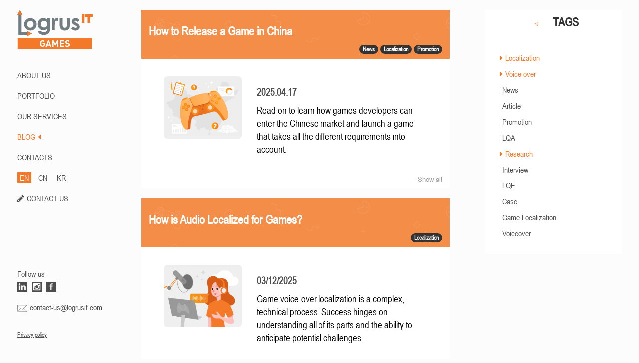

--- FILE ---
content_type: text/html; charset=utf-8
request_url: https://games.logrusit.com/en/news/?tags=47&tags=107&tags=50&tags=93&tags=49&tags=66&tags=223&tags=230
body_size: 7476
content:


<!DOCTYPE html>

<html lang="en-US">
<head>
    <meta charset="utf-8" />
    <meta http-equiv="X-UA-Compatible" content="IE=edge" />
    <meta name="viewport" content="width=device-width, initial-scale=0.75" />
    <link rel="apple-touch-icon" sizes="180x180" href="/apple-touch-icon.png">
    <link rel="icon" type="image/png" sizes="32x32" href="/favicon-32x32.png">
    <link rel="icon" type="image/png" sizes="16x16" href="/favicon-16x16.png">
    <link rel="manifest" href="/site.webmanifest">
    <link rel="mask-icon" href="/safari-pinned-tab.svg" color="#5bbad5">
    <link rel="preload" href="/fonts/fontawesome-webfont.woff2" as="font" type="font/woff2" crossorigin />
    <link rel="preload" href="/fonts/ArialNarrowRegular/ArialNarrowRegular.woff" as="font" type="font/woff" crossorigin />
    <meta name="msapplication-TileColor" content="#2b5797">
    <meta name="theme-color" content="#ffffff">
    <meta name="google-site-verification" content="HhCKuJIAji8mx_lD8qkDhv5GnWvU89LwgBZNHIf7jgA" />
    <meta name="yandex-verification" content="504726db7a3aacdb" />
    <title>Blog | Logrus IT Games</title>

    <meta name="description" content="Logrus IT offers game localization, voiceover and testing for multiple platforms. 100+ languages, in-house sound recording studio and a large pool of voiceover actors.">

    <meta name="keywords" content="news, localization, localisation, logrus, adaptation, translation, voiceover, testing, Game, computer games, video games, mobile games">

    
    <link href="/bundles/styles?v=dN19-D4HU5y-JKioevRbbBdbwMlmLX_Cob46eFSHhW81" rel="stylesheet"/>


    <!-- Yandex.Metrika counter -->
    <script type="text/javascript" >
       (function(m,e,t,r,i,k,a){m[i]=m[i]||function(){(m[i].a=m[i].a||[]).push(arguments)};
       m[i].l=1*new Date();k=e.createElement(t),a=e.getElementsByTagName(t)[0],k.async=1,k.src=r,a.parentNode.insertBefore(k,a)})
       (window, document, "script", "https://mc.yandex.ru/metrika/tag.js", "ym");
    
       ym(44178254, "init", {
            clickmap:true,
            trackLinks:true,
            accurateTrackBounce:true,
            webvisor:true
       });
    </script>
    <noscript><div><img src="https://mc.yandex.ru/watch/44178254" style="position:absolute; left:-9999px;" alt="" /></div></noscript>
    <!-- /Yandex.Metrika counter -->
</head>
<body>
    
<script src="https://www.google.com/recaptcha/api.js" async defer></script>
<div class="modal fade" id="ModalForm" tabindex="-1" role="dialog" aria-labelledby="myModalLabel" data-backdrop="static" data-keyboard="false">
    <div class="modal-dialog" role="document">
        <div class="modal-content">
            <div class="modal-header">
                <button data-bind="click: close, enable: isSending() == false" type="button" class="close" aria-label="Close">
                    <span aria-hidden="true">&times;</span>
                </button>
                <div style="border-bottom: solid #4D4D4D 1px; padding: 0; display: inline-block;">
                    <h4 class="modal-title" id="ModalFromLabel">Send a request</h4>
                </div>
            </div>
            <div class="modal-body">
                <form id="order-form" data-bind="submit: send" method="post" enctype="multipart/form-data">
                    <div class="form-group">
                        <label for="Name">Name *</label>
                        <input name="Name" data-bind="textInput: name"  class="form-control" placeholder="Name" id="Name">
                        <span class="valid-error" data-bind="text: nameError"></span>
                    </div>
                    <div class="form-group">
                        <label for="Subject">Subject *</label>
                        <input name="Subject" data-bind="textInput: subject" type="text" class="form-control" placeholder="Enter subject for your message" id="Subject">
                        <span class="valid-error" data-bind="text: subjectError"></span>
                    </div>
                    <div class="form-group">
                        <label for="Email">Email *</label>
                        <input name="Email" data-bind="textInput: email" type="text" class="form-control" placeholder="Enter your email" id="Email">
                        <span class="valid-error" data-bind="text: emailError"></span>
                    </div>
                    <div class="form-group">
                        <label for="Phone">Phone</label>
                        <input name="Phone" class="form-control" placeholder="Phone" id="Email">
                    </div>
                    <div class="form-group">
                        <label for="Message">Message *</label>
                        <textarea name="Message" data-bind="textInput: message" class="form-control" id="Message" placeholder="Message" rows="8"></textarea>
                        <span class="valid-error" data-bind="text: messageError"></span>
                    </div>
                    <div class="checkbox">
                        <label>
                            <input type="checkbox" name="Privacy" data-bind="event: {click: chkClick}" id="Privacy" class="form-control-checkbox">I agree to 
                        </label><a href="/media/1434/logrus-it-privacy-policy.pdf" target="_blank"> the Privacy Policy</a>
                    </div>
                    <span class="valid-error" data-bind="text: privacyError"></span>
                        <div style="margin-bottom: 1em">
                            <div class="g-recaptcha" data-callback="recaptchaCallback" data-sitekey="6LfDtUEdAAAAAERFYuG1zf0gDzTqmq5A5UFJopus"></div>
                            
                        </div>

                    <div class="form-group" style="margin-bottom: 0">
                        <input data-bind="event: { change: function() { uploadFile($element.files[0]) } }, enable: isSending() == false" id="File" type="file" accept=".pdf,.jpg,.png,.gif,.tif,.docx,.docm,.doc,.dotx,.dotm,.dot,.xps,.rtf,.txt,.odt,.ppt,.pptx,.mp3,.mp4,.avi,.xlsx,.xls,.csv,.ods" data-filename-placement="outside" name="File" title="File"/>
                        <span class="valid-error" data-bind="visible: isOverFileSize()">The file size exceeds 20 MB</span>

                        <div class="pull-right">
                            <div data-bind="visible: isSending()" class="loader-container">
                                <div class="loader"></div>
                            </div>
                            <button data-bind="enable: enabledButton()" type="submit" id="form-send-button" class="btn btn-default">
                                <span data-bind="visible: isSending() == false">Send</span>
                                <span data-bind="visible: isSending">Sending...</span>
                            </button>
                            <button data-bind="click: close, enable: isSending() == false" type="button" class="btn btn-default">Close</button>
                        </div>
                    </div>
                    <span>
                        <sup>Max. 20Mb</sup>
                    </span>
                </form>
            </div>
        </div>
    </div>
</div>

<div style="display: none" id="subject-dict">
    <span id="srv-item-1-subj">Order translation</span>
    <span id="srv-item-2-subj">Order voiceover</span>
    <span id="srv-item-3-subj">Order testing</span>
    <span id="srv-item-4-subj">Order adaptation</span>
    <span id="form-alert-h">YOUR REQUEST HAS BEEN SENT!</span>
    <span id="form-alert-p">WE WILL CONTACT YOU SHORTLY</span>
    <span id="form-alert-error-h">ERROR</span>
    <span id="form-alert-error-p">Sorry, an error occured while sending the message. Please try again later or send us an email at partnership@logrusit.com</span>
</div>
    


<aside>
    <div class="hidden-xs menu">
        <div class="list-group">
            <div class="list-group-item logo">
                
                            <a href="/en/about/"><img src="/media/1214/logo-eng-big-2.svg" alt="LogrusIT Games" /></a>

            </div>
            <div>
                            <a class="list-group-item text-uppercase" href="/en/about/">ABOUT US<i class="fa fa-caret-left" aria-hidden="true"></i></a>
                            <a class="list-group-item text-uppercase" href="/en/portfolio/">PORTFOLIO<i class="fa fa-caret-left" aria-hidden="true"></i></a>
                            <a class="list-group-item text-uppercase" href="/en/services/">Our Services<i class="fa fa-caret-left" aria-hidden="true"></i></a>
                            <a class="list-group-item text-uppercase active-menu" href="/en/news/">BLOG<i class="fa fa-caret-left" aria-hidden="true"></i></a>
                            <a class="list-group-item text-uppercase" href="/en/contacts/">CONTACTS<i class="fa fa-caret-left" aria-hidden="true"></i></a>



                        <div class="langs">
                            <div class="lang-container lang-active">
                                <a href="/en">EN</a>
                            </div>
                            <div class="lang-container ">
                                <a href="/cn">CN</a>
                            </div>
                            <div class="lang-container ">
                                <a href="/kr">KR</a>
                            </div>
                        </div>
                    <div class="langs">
                        <i style="display: inline-block; margin-right: 5px" class="fa fa-pencil" aria-hidden="true"></i><a class="list-group-item" style="margin: 0; padding: 0; display: inline" href="#" data-toggle="modal" data-target="#ModalForm">CONTACT US</a>
                    </div>


            </div>
            <div id="menu-footer" class="list-group-item list-group-footer-item">
                <p>Follow us</p>
                <div>
                    
                    <a href="https://www.linkedin.com/company/10692592?trk=tyah&amp;trkInfo=clickedVertical%3Acompany%2CentityType%3AentityHistoryName%2CclickedEntityId%3Acompany_company_company_10692592%2Cidx%3A0" target="_blank">
                        <div class="icon-container linkedin-icon"></div>
                    </a>
                        <a href="https://www.instagram.com/logrusit/" target="_blank">
                            <div class="icon-container instagram-icon"></div>
                        </a>
                        <a href="https://www.facebook.com/logrusit/" target="_blank">
                            <div class="icon-container facebook-icon"></div>
                        </a>
                    
                </div>
                <div>
                    <img src="/Img/mail.svg" /><a href="mailto:contact-us@logrusit.com">contact-us@logrusit.com</a>
                </div>
                <div>
                    <p id="menu-copyright">
                        &copy; 1993 - 2026 Logrus IT Games<br />
                        Ubisoft, Blizzard, Disney, ZeptoLab, Creative Mobile, my.com and all the other trademarks are the property of their respective owners.
                    </p>
                    <p><a class="menu-pp" href="/media/1388/privacy-policy.docx">Privacy policy</a></p>
                </div>
            </div>
        </div>
    </div>
    <div class="visible-xs">
        <nav id="mobile-nav" class="navbar navbar-default navbar-fixed-top" style="box-shadow: 5px 0px 10px 1px #B2B2B2;">
            <div class="container-fluid">
                <div id="BtnMobilMenu" class="navbar-header text-center">
                    
                    <img data-toggle="collapse" data-target="#bs-example-navbar-collapse-1" aria-expanded="false" src="/media/1302/logo-mv-eng_30.png" alt="img2" />
                    <button type="button" class="navbar-toggle collapsed" data-toggle="collapse" data-target="#bs-example-navbar-collapse-1" aria-expanded="false">
                        <span class="sr-only">Toggle navigation</span>
                        <span class="icon-bar"></span>
                        <span class="icon-bar"></span>
                        <span class="icon-bar"></span>
                    </button>
                </div>
                <div class="collapse navbar-collapse" style="border-color: transparent" id="bs-example-navbar-collapse-1">
                    <ul class="nav navbar-nav">
                                    <li><a class="list-group-item text-center text-uppercase" href="/en/about/">ABOUT US<i class="fa fa-caret-left" aria-hidden="true"></i></a></li>
                                    <li><a class="list-group-item text-center text-uppercase" href="/en/portfolio/">PORTFOLIO<i class="fa fa-caret-left" aria-hidden="true"></i></a></li>
                                    <li><a class="list-group-item text-center text-uppercase" href="/en/services/">Our Services<i class="fa fa-caret-left" aria-hidden="true"></i></a></li>
                                    <li><a class="list-group-item text-center text-uppercase active-menu" href="/en/news/">BLOG<i class="fa fa-caret-left" aria-hidden="true"></i></a></li>
                                    <li><a class="list-group-item text-center text-uppercase" href="/en/contacts/">CONTACTS<i class="fa fa-caret-left" aria-hidden="true"></i></a></li>

                    </ul>
                            <div class="langs">
                                <div class="lang-container lang-active">
                                    <a href="/en">EN</a>
                                </div>
                                <div class="lang-container ">
                                    <a href="/cn">CN</a>
                                </div>
                                <div class="lang-container ">
                                    <a href="/kr">KR</a>
                                </div>
                            </div>
                        <div style="text-align: center; margin-top: 10px">
                            <i style="display: inline-block; margin-right: 5px" class="fa fa-pencil" aria-hidden="true"></i><a class="list-group-item" style="margin: 0; padding: 0; display: inline" href="#" data-toggle="modal" data-target="#ModalForm">CONTACT US</a>
                        </div>
                        <div id="menu-footer" class="list-group-item list-group-footer-item">
                            <p>Follow us</p>
                            <div>
                                
                                <a href="https://www.linkedin.com/company/10692592?trk=tyah&amp;trkInfo=clickedVertical%3Acompany%2CentityType%3AentityHistoryName%2CclickedEntityId%3Acompany_company_company_10692592%2Cidx%3A0" target="_blank">
                                    <div class="icon-container linkedin-icon"></div>
                                </a>
                                                        <a href="https://www.instagram.com/logrusit/" target="_blank">
                                                            <div class="icon-container instagram-icon"></div>
                                                        </a>
                                                        <a href="https://www.facebook.com/logrusit/" target="_blank">
                                                            <div class="icon-container facebook-icon"></div>
                                                        </a>
                            </div>
                            <div>
                                <img src="/Img/mail.svg" /><a href="mailto:contact-us@logrusit.com">contact-us@logrusit.com</a>
                            </div>
                        </div>
                        <p style="text-align: center; margin-top: 10px"><a class="menu-pp" href="/media/1434/logrus-it-privacy-policy.pdf">Privacy policy</a></p>

                </div>
            </div>
        </nav>
    </div>
</aside>	
    

<div id="main-content">
    <div>
        <div class="row">
            <div class="col-md-4 hide-desktop">
                <div class="page-content">
                    <div class="panel panel-default panel-about">
                        <div class="panel-heading" style="margin: 0; padding: 0">
                            <img src="/Img/tags-icon.png" />
                            <h3 style="margin-top: 5px; margin-bottom: 0; vertical-align: middle">TAGS</h3>
                        </div>
                        <div class="panel-body">
                            <div class="panel-body">
                                    <div class="tag-container tag-active">
                                        <i class="fa fa-caret-right"></i><a href="https://games.logrusit.com/en/news/?tags=47&amp;tags=107&amp;tags=50&amp;tags=93&amp;tags=66&amp;tags=223&amp;tags=230">Localization</a>
                                    </div>
                                    <div class="tag-container tag-active">
                                        <i class="fa fa-caret-right"></i><a href="https://games.logrusit.com/en/news/?tags=47&amp;tags=107&amp;tags=93&amp;tags=49&amp;tags=66&amp;tags=223&amp;tags=230">Voice-over</a>
                                    </div>
                                    <div class="tag-container ">
                                        <i class=""></i><a href="https://games.logrusit.com/en/news/?tags=47&amp;tags=107&amp;tags=50&amp;tags=93&amp;tags=49&amp;tags=66&amp;tags=223&amp;tags=230&amp;tags=67">News</a>
                                    </div>
                                    <div class="tag-container ">
                                        <i class=""></i><a href="https://games.logrusit.com/en/news/?tags=47&amp;tags=107&amp;tags=50&amp;tags=93&amp;tags=49&amp;tags=66&amp;tags=223&amp;tags=230&amp;tags=224">Article</a>
                                    </div>
                                    <div class="tag-container ">
                                        <i class=""></i><a href="https://games.logrusit.com/en/news/?tags=47&amp;tags=107&amp;tags=50&amp;tags=93&amp;tags=49&amp;tags=66&amp;tags=223&amp;tags=230&amp;tags=225">Promotion</a>
                                    </div>
                                    <div class="tag-container ">
                                        <i class=""></i><a href="https://games.logrusit.com/en/news/?tags=47&amp;tags=107&amp;tags=50&amp;tags=93&amp;tags=49&amp;tags=66&amp;tags=223&amp;tags=230&amp;tags=228">LQA</a>
                                    </div>
                                    <div class="tag-container tag-active">
                                        <i class="fa fa-caret-right"></i><a href="https://games.logrusit.com/en/news/?tags=47&amp;tags=107&amp;tags=50&amp;tags=93&amp;tags=49&amp;tags=66&amp;tags=223">Research</a>
                                    </div>
                                    <div class="tag-container ">
                                        <i class=""></i><a href="https://games.logrusit.com/en/news/?tags=47&amp;tags=107&amp;tags=50&amp;tags=93&amp;tags=49&amp;tags=66&amp;tags=223&amp;tags=230&amp;tags=233">Interview</a>
                                    </div>
                                    <div class="tag-container ">
                                        <i class=""></i><a href="https://games.logrusit.com/en/news/?tags=47&amp;tags=107&amp;tags=50&amp;tags=93&amp;tags=49&amp;tags=66&amp;tags=223&amp;tags=230&amp;tags=243">LQE</a>
                                    </div>
                                    <div class="tag-container ">
                                        <i class=""></i><a href="https://games.logrusit.com/en/news/?tags=47&amp;tags=107&amp;tags=50&amp;tags=93&amp;tags=49&amp;tags=66&amp;tags=223&amp;tags=230&amp;tags=246">Case</a>
                                    </div>
                                    <div class="tag-container ">
                                        <i class=""></i><a href="https://games.logrusit.com/en/news/?tags=47&amp;tags=107&amp;tags=50&amp;tags=93&amp;tags=49&amp;tags=66&amp;tags=223&amp;tags=230&amp;tags=250">Game Localization</a>
                                    </div>
                                    <div class="tag-container ">
                                        <i class=""></i><a href="https://games.logrusit.com/en/news/?tags=47&amp;tags=107&amp;tags=50&amp;tags=93&amp;tags=49&amp;tags=66&amp;tags=223&amp;tags=230&amp;tags=251">Voiceover</a>
                                    </div>
                            </div>
                        </div>
                    </div>
                </div>
            </div>
            <div class="col-md-8">
                <div class="row">
                            <div class="page-content">
                                <div class="panel panel-default panel-post">
                                    <div class="panel-heading">
                                        <h3>How to Release a Game in China</h3>
                                        <div class="pull-right">
                                                <span class="badge">News</span>
                                                <span class="badge">Localization</span>
                                                <span class="badge">Promotion</span>
                                        </div>
                                    </div>
                                    <div class="panel-body">
                                        <div class="row">
                                                    <div style="padding-top: 20px" class="col-lg-12  col-md-12 col-xs-12">
                                                        <div class="row">
<div class="col-lg-4 col-md-12 col-xs-12"><a href="/en/news/how-to-launch-a-game-on-the-chinese-market/"><img style="width: 100%;" src="/media/2221/pre-release-china.png" alt="How to Release a Game in China" data-udi="umb://media/c658237dc9f8477bb08eda664d490fb9" /></a></div>
<div class="col-lg-8  col-md-12 col-xs-12" style="font-size: 14pt; padding-top: 20px;">
<p><strong>2025.04.17</strong></p>
<p><a style="color: black;" href="/en/news/how-to-launch-a-game-on-the-chinese-market/">Read on to learn how games developers can enter the Chinese market and launch a game that takes all the different requirements into account.</a></p>
</div>
</div>
                                                    </div>

                                        </div>
                                    </div>
                                    <div class="panel-footer">
                                        <a href="/en/news/how-to-launch-a-game-on-the-chinese-market/">Show all</a>
                                    </div>
                                </div>
                            </div>
                            <div class="page-content">
                                <div class="panel panel-default panel-post">
                                    <div class="panel-heading">
                                        <h3>How is Audio Localized for Games?</h3>
                                        <div class="pull-right">
                                                <span class="badge">Localization</span>
                                        </div>
                                    </div>
                                    <div class="panel-body">
                                        <div class="row">
                                                    <div style="padding-top: 20px" class="col-lg-12  col-md-12 col-xs-12">
                                                        <div class="row">
<div class="col-lg-4 col-md-12 col-xs-12"><a href="/en/news/how-is-audio-localized-for-games"><img style="width: 100%;" src="/media/2207/audio-loc-social-pre.png" alt="How is Audio Localized for Games?" data-udi="umb://media/710eb044943946b7adad4feae8aa3672" /></a></div>
<div class="col-lg-8  col-md-12 col-xs-12" style="font-size: 14pt; padding-top: 20px;">
<p><strong>03/12/2025</strong></p>
<p><a style="color: black;" href="/en/news/how-is-audio-localized-for-games">Game voice-over localization is a complex, technical process. Success hinges on understanding all of its parts and the ability to anticipate potential challenges.</a></p>
</div>
</div>
                                                    </div>

                                        </div>
                                    </div>
                                    <div class="panel-footer">
                                        <a href="/en/news/how-is-audio-localized-for-games/">Show all</a>
                                    </div>
                                </div>
                            </div>
                            <div class="page-content">
                                <div class="panel panel-default panel-post">
                                    <div class="panel-heading">
                                        <h3>Game Localization: What LQE is and How It Works</h3>
                                        <div class="pull-right">
                                                <span class="badge">Article</span>
                                                <span class="badge">Localization</span>
                                                <span class="badge">LQA</span>
                                        </div>
                                    </div>
                                    <div class="panel-body">
                                        <div class="row">
                                                    <div style="padding-top: 20px" class="col-lg-12  col-md-12 col-xs-12">
                                                        <div class="row">
<div class="col-lg-4 col-md-12 col-xs-12">
<p><a href="/en/news/lqa-for-games/"><img style="width: 100%;" src="/media/2196/pre-lqe-games.png" alt="Game Localization: What LQA is and How It Works" data-udi="umb://media/69bd192ff3b242ebbe402a7e31f1ee74" /></a></p>
</div>
<div class="col-lg-8  col-md-12 col-xs-12" style="font-size: 14pt; padding-top: 20px;">
<p><strong>02/10/2025</strong></p>
<p><a style="color: black;" href="/en/news/lqa-for-games/">A title’s success in a new market largely depends on the quality of its localization. But not even professional localizations are immune to mistakes. But there must be a way to avoid any unfortunate misunderstandings once the translation is done and dusted, right? The answer is yes — just use LQE (Linguistic Quality Evaluation).</a></p>
</div>
</div>
                                                    </div>

                                        </div>
                                    </div>
                                    <div class="panel-footer">
                                        <a href="/en/news/lqa-for-games/">Show all</a>
                                    </div>
                                </div>
                            </div>

                </div>
                <div>
                    Page 1 from 14
<div class="pagination-container"><ul class="pagination"><li class="active"><a>1</a></li><li><a href="https://games.logrusit.com/en/news/?tags=47&amp;tags=107&amp;tags=50&amp;tags=93&amp;tags=49&amp;tags=66&amp;tags=223&amp;tags=230&amp;page=2">2</a></li><li><a href="https://games.logrusit.com/en/news/?tags=47&amp;tags=107&amp;tags=50&amp;tags=93&amp;tags=49&amp;tags=66&amp;tags=223&amp;tags=230&amp;page=3">3</a></li><li><a href="https://games.logrusit.com/en/news/?tags=47&amp;tags=107&amp;tags=50&amp;tags=93&amp;tags=49&amp;tags=66&amp;tags=223&amp;tags=230&amp;page=4">4</a></li><li><a href="https://games.logrusit.com/en/news/?tags=47&amp;tags=107&amp;tags=50&amp;tags=93&amp;tags=49&amp;tags=66&amp;tags=223&amp;tags=230&amp;page=5">5</a></li><li><a href="https://games.logrusit.com/en/news/?tags=47&amp;tags=107&amp;tags=50&amp;tags=93&amp;tags=49&amp;tags=66&amp;tags=223&amp;tags=230&amp;page=6">6</a></li><li><a href="https://games.logrusit.com/en/news/?tags=47&amp;tags=107&amp;tags=50&amp;tags=93&amp;tags=49&amp;tags=66&amp;tags=223&amp;tags=230&amp;page=7">7</a></li><li><a href="https://games.logrusit.com/en/news/?tags=47&amp;tags=107&amp;tags=50&amp;tags=93&amp;tags=49&amp;tags=66&amp;tags=223&amp;tags=230&amp;page=8">8</a></li><li><a href="https://games.logrusit.com/en/news/?tags=47&amp;tags=107&amp;tags=50&amp;tags=93&amp;tags=49&amp;tags=66&amp;tags=223&amp;tags=230&amp;page=9">9</a></li><li><a href="https://games.logrusit.com/en/news/?tags=47&amp;tags=107&amp;tags=50&amp;tags=93&amp;tags=49&amp;tags=66&amp;tags=223&amp;tags=230&amp;page=10">10</a></li><li class="disabled PagedList-ellipses"><a>&#8230;</a></li><li class="PagedList-skipToNext"><a href="https://games.logrusit.com/en/news/?tags=47&amp;tags=107&amp;tags=50&amp;tags=93&amp;tags=49&amp;tags=66&amp;tags=223&amp;tags=230&amp;page=2" rel="next">»</a></li><li class="PagedList-skipToLast"><a href="https://games.logrusit.com/en/news/?tags=47&amp;tags=107&amp;tags=50&amp;tags=93&amp;tags=49&amp;tags=66&amp;tags=223&amp;tags=230&amp;page=14">»»</a></li></ul></div>
                </div>
            </div>
            <div class="col-md-4 hide-mobile">
                <div class="page-content">
                    <div class="panel panel-default panel-about">
                        <div class="panel-heading" style="margin: 0; padding: 0">
                            <img src="/Img/tags-icon.png" />
                            <h3 style="margin-top: 5px; margin-bottom: 0; vertical-align: middle">TAGS</h3>
                        </div>
                        <div class="panel-body">
                            <div class="panel-body">
                                    <div class="tag-container tag-active">
                                        <i class="fa fa-caret-right"></i><a href="https://games.logrusit.com/en/news/?tags=47&amp;tags=107&amp;tags=50&amp;tags=93&amp;tags=66&amp;tags=223&amp;tags=230">Localization</a>
                                    </div>
                                    <div class="tag-container tag-active">
                                        <i class="fa fa-caret-right"></i><a href="https://games.logrusit.com/en/news/?tags=47&amp;tags=107&amp;tags=93&amp;tags=49&amp;tags=66&amp;tags=223&amp;tags=230">Voice-over</a>
                                    </div>
                                    <div class="tag-container ">
                                        <i class=""></i><a href="https://games.logrusit.com/en/news/?tags=47&amp;tags=107&amp;tags=50&amp;tags=93&amp;tags=49&amp;tags=66&amp;tags=223&amp;tags=230&amp;tags=67">News</a>
                                    </div>
                                    <div class="tag-container ">
                                        <i class=""></i><a href="https://games.logrusit.com/en/news/?tags=47&amp;tags=107&amp;tags=50&amp;tags=93&amp;tags=49&amp;tags=66&amp;tags=223&amp;tags=230&amp;tags=224">Article</a>
                                    </div>
                                    <div class="tag-container ">
                                        <i class=""></i><a href="https://games.logrusit.com/en/news/?tags=47&amp;tags=107&amp;tags=50&amp;tags=93&amp;tags=49&amp;tags=66&amp;tags=223&amp;tags=230&amp;tags=225">Promotion</a>
                                    </div>
                                    <div class="tag-container ">
                                        <i class=""></i><a href="https://games.logrusit.com/en/news/?tags=47&amp;tags=107&amp;tags=50&amp;tags=93&amp;tags=49&amp;tags=66&amp;tags=223&amp;tags=230&amp;tags=228">LQA</a>
                                    </div>
                                    <div class="tag-container tag-active">
                                        <i class="fa fa-caret-right"></i><a href="https://games.logrusit.com/en/news/?tags=47&amp;tags=107&amp;tags=50&amp;tags=93&amp;tags=49&amp;tags=66&amp;tags=223">Research</a>
                                    </div>
                                    <div class="tag-container ">
                                        <i class=""></i><a href="https://games.logrusit.com/en/news/?tags=47&amp;tags=107&amp;tags=50&amp;tags=93&amp;tags=49&amp;tags=66&amp;tags=223&amp;tags=230&amp;tags=233">Interview</a>
                                    </div>
                                    <div class="tag-container ">
                                        <i class=""></i><a href="https://games.logrusit.com/en/news/?tags=47&amp;tags=107&amp;tags=50&amp;tags=93&amp;tags=49&amp;tags=66&amp;tags=223&amp;tags=230&amp;tags=243">LQE</a>
                                    </div>
                                    <div class="tag-container ">
                                        <i class=""></i><a href="https://games.logrusit.com/en/news/?tags=47&amp;tags=107&amp;tags=50&amp;tags=93&amp;tags=49&amp;tags=66&amp;tags=223&amp;tags=230&amp;tags=246">Case</a>
                                    </div>
                                    <div class="tag-container ">
                                        <i class=""></i><a href="https://games.logrusit.com/en/news/?tags=47&amp;tags=107&amp;tags=50&amp;tags=93&amp;tags=49&amp;tags=66&amp;tags=223&amp;tags=230&amp;tags=250">Game Localization</a>
                                    </div>
                                    <div class="tag-container ">
                                        <i class=""></i><a href="https://games.logrusit.com/en/news/?tags=47&amp;tags=107&amp;tags=50&amp;tags=93&amp;tags=49&amp;tags=66&amp;tags=223&amp;tags=230&amp;tags=251">Voiceover</a>
                                    </div>
                            </div>
                        </div>
                    </div>
                </div>
            </div>
        </div>
    </div>
</div>
<script src="/bundles/modalform?v=hXOaQZ5l9edOKluJwkuzfHb9SYMEw6vWOmRueNynnGg1"></script>

    <script src="/bundles/masterpage?v=YnQW0CtFXdarlO79tT3eXT--pg9HRrUF7-e-VjgKgvs1"></script>

    
<link rel="stylesheet" href="/css/cookies-notification/cookies-notification.core.css">
<div class="cookies-notification cookies-notification_closed">
    <div class="cookies-notification__container">
        <div class="cookies-notification__text">
            This website uses cookies. If you click the ACCEPT button or continue to browse the website, we consider you have accepted the use of cookie files.
            <a class="cookies-notification__privacy-policy-link" href="/media/1434/logrus-it-privacy-policy.pdf" target="_blank">Privacy Policy</a>
        </div>
        <div class="cookies-notification__button-container">
            <button class="cookies-notification__button">ACCEPT</button>
        </div>
        <button class="cookies-notification__close">x</button>
    </div>
</div>
<script src="/scripts/cookies-notification/js.cookie.js"></script>
<script src="/scripts/cookies-notification/cookies-notification.core.js"></script>
</body>
</html>


--- FILE ---
content_type: text/html; charset=utf-8
request_url: https://www.google.com/recaptcha/api2/anchor?ar=1&k=6LfDtUEdAAAAAERFYuG1zf0gDzTqmq5A5UFJopus&co=aHR0cHM6Ly9nYW1lcy5sb2dydXNpdC5jb206NDQz&hl=en&v=PoyoqOPhxBO7pBk68S4YbpHZ&size=normal&anchor-ms=20000&execute-ms=30000&cb=3rf5gxtecsvz
body_size: 49486
content:
<!DOCTYPE HTML><html dir="ltr" lang="en"><head><meta http-equiv="Content-Type" content="text/html; charset=UTF-8">
<meta http-equiv="X-UA-Compatible" content="IE=edge">
<title>reCAPTCHA</title>
<style type="text/css">
/* cyrillic-ext */
@font-face {
  font-family: 'Roboto';
  font-style: normal;
  font-weight: 400;
  font-stretch: 100%;
  src: url(//fonts.gstatic.com/s/roboto/v48/KFO7CnqEu92Fr1ME7kSn66aGLdTylUAMa3GUBHMdazTgWw.woff2) format('woff2');
  unicode-range: U+0460-052F, U+1C80-1C8A, U+20B4, U+2DE0-2DFF, U+A640-A69F, U+FE2E-FE2F;
}
/* cyrillic */
@font-face {
  font-family: 'Roboto';
  font-style: normal;
  font-weight: 400;
  font-stretch: 100%;
  src: url(//fonts.gstatic.com/s/roboto/v48/KFO7CnqEu92Fr1ME7kSn66aGLdTylUAMa3iUBHMdazTgWw.woff2) format('woff2');
  unicode-range: U+0301, U+0400-045F, U+0490-0491, U+04B0-04B1, U+2116;
}
/* greek-ext */
@font-face {
  font-family: 'Roboto';
  font-style: normal;
  font-weight: 400;
  font-stretch: 100%;
  src: url(//fonts.gstatic.com/s/roboto/v48/KFO7CnqEu92Fr1ME7kSn66aGLdTylUAMa3CUBHMdazTgWw.woff2) format('woff2');
  unicode-range: U+1F00-1FFF;
}
/* greek */
@font-face {
  font-family: 'Roboto';
  font-style: normal;
  font-weight: 400;
  font-stretch: 100%;
  src: url(//fonts.gstatic.com/s/roboto/v48/KFO7CnqEu92Fr1ME7kSn66aGLdTylUAMa3-UBHMdazTgWw.woff2) format('woff2');
  unicode-range: U+0370-0377, U+037A-037F, U+0384-038A, U+038C, U+038E-03A1, U+03A3-03FF;
}
/* math */
@font-face {
  font-family: 'Roboto';
  font-style: normal;
  font-weight: 400;
  font-stretch: 100%;
  src: url(//fonts.gstatic.com/s/roboto/v48/KFO7CnqEu92Fr1ME7kSn66aGLdTylUAMawCUBHMdazTgWw.woff2) format('woff2');
  unicode-range: U+0302-0303, U+0305, U+0307-0308, U+0310, U+0312, U+0315, U+031A, U+0326-0327, U+032C, U+032F-0330, U+0332-0333, U+0338, U+033A, U+0346, U+034D, U+0391-03A1, U+03A3-03A9, U+03B1-03C9, U+03D1, U+03D5-03D6, U+03F0-03F1, U+03F4-03F5, U+2016-2017, U+2034-2038, U+203C, U+2040, U+2043, U+2047, U+2050, U+2057, U+205F, U+2070-2071, U+2074-208E, U+2090-209C, U+20D0-20DC, U+20E1, U+20E5-20EF, U+2100-2112, U+2114-2115, U+2117-2121, U+2123-214F, U+2190, U+2192, U+2194-21AE, U+21B0-21E5, U+21F1-21F2, U+21F4-2211, U+2213-2214, U+2216-22FF, U+2308-230B, U+2310, U+2319, U+231C-2321, U+2336-237A, U+237C, U+2395, U+239B-23B7, U+23D0, U+23DC-23E1, U+2474-2475, U+25AF, U+25B3, U+25B7, U+25BD, U+25C1, U+25CA, U+25CC, U+25FB, U+266D-266F, U+27C0-27FF, U+2900-2AFF, U+2B0E-2B11, U+2B30-2B4C, U+2BFE, U+3030, U+FF5B, U+FF5D, U+1D400-1D7FF, U+1EE00-1EEFF;
}
/* symbols */
@font-face {
  font-family: 'Roboto';
  font-style: normal;
  font-weight: 400;
  font-stretch: 100%;
  src: url(//fonts.gstatic.com/s/roboto/v48/KFO7CnqEu92Fr1ME7kSn66aGLdTylUAMaxKUBHMdazTgWw.woff2) format('woff2');
  unicode-range: U+0001-000C, U+000E-001F, U+007F-009F, U+20DD-20E0, U+20E2-20E4, U+2150-218F, U+2190, U+2192, U+2194-2199, U+21AF, U+21E6-21F0, U+21F3, U+2218-2219, U+2299, U+22C4-22C6, U+2300-243F, U+2440-244A, U+2460-24FF, U+25A0-27BF, U+2800-28FF, U+2921-2922, U+2981, U+29BF, U+29EB, U+2B00-2BFF, U+4DC0-4DFF, U+FFF9-FFFB, U+10140-1018E, U+10190-1019C, U+101A0, U+101D0-101FD, U+102E0-102FB, U+10E60-10E7E, U+1D2C0-1D2D3, U+1D2E0-1D37F, U+1F000-1F0FF, U+1F100-1F1AD, U+1F1E6-1F1FF, U+1F30D-1F30F, U+1F315, U+1F31C, U+1F31E, U+1F320-1F32C, U+1F336, U+1F378, U+1F37D, U+1F382, U+1F393-1F39F, U+1F3A7-1F3A8, U+1F3AC-1F3AF, U+1F3C2, U+1F3C4-1F3C6, U+1F3CA-1F3CE, U+1F3D4-1F3E0, U+1F3ED, U+1F3F1-1F3F3, U+1F3F5-1F3F7, U+1F408, U+1F415, U+1F41F, U+1F426, U+1F43F, U+1F441-1F442, U+1F444, U+1F446-1F449, U+1F44C-1F44E, U+1F453, U+1F46A, U+1F47D, U+1F4A3, U+1F4B0, U+1F4B3, U+1F4B9, U+1F4BB, U+1F4BF, U+1F4C8-1F4CB, U+1F4D6, U+1F4DA, U+1F4DF, U+1F4E3-1F4E6, U+1F4EA-1F4ED, U+1F4F7, U+1F4F9-1F4FB, U+1F4FD-1F4FE, U+1F503, U+1F507-1F50B, U+1F50D, U+1F512-1F513, U+1F53E-1F54A, U+1F54F-1F5FA, U+1F610, U+1F650-1F67F, U+1F687, U+1F68D, U+1F691, U+1F694, U+1F698, U+1F6AD, U+1F6B2, U+1F6B9-1F6BA, U+1F6BC, U+1F6C6-1F6CF, U+1F6D3-1F6D7, U+1F6E0-1F6EA, U+1F6F0-1F6F3, U+1F6F7-1F6FC, U+1F700-1F7FF, U+1F800-1F80B, U+1F810-1F847, U+1F850-1F859, U+1F860-1F887, U+1F890-1F8AD, U+1F8B0-1F8BB, U+1F8C0-1F8C1, U+1F900-1F90B, U+1F93B, U+1F946, U+1F984, U+1F996, U+1F9E9, U+1FA00-1FA6F, U+1FA70-1FA7C, U+1FA80-1FA89, U+1FA8F-1FAC6, U+1FACE-1FADC, U+1FADF-1FAE9, U+1FAF0-1FAF8, U+1FB00-1FBFF;
}
/* vietnamese */
@font-face {
  font-family: 'Roboto';
  font-style: normal;
  font-weight: 400;
  font-stretch: 100%;
  src: url(//fonts.gstatic.com/s/roboto/v48/KFO7CnqEu92Fr1ME7kSn66aGLdTylUAMa3OUBHMdazTgWw.woff2) format('woff2');
  unicode-range: U+0102-0103, U+0110-0111, U+0128-0129, U+0168-0169, U+01A0-01A1, U+01AF-01B0, U+0300-0301, U+0303-0304, U+0308-0309, U+0323, U+0329, U+1EA0-1EF9, U+20AB;
}
/* latin-ext */
@font-face {
  font-family: 'Roboto';
  font-style: normal;
  font-weight: 400;
  font-stretch: 100%;
  src: url(//fonts.gstatic.com/s/roboto/v48/KFO7CnqEu92Fr1ME7kSn66aGLdTylUAMa3KUBHMdazTgWw.woff2) format('woff2');
  unicode-range: U+0100-02BA, U+02BD-02C5, U+02C7-02CC, U+02CE-02D7, U+02DD-02FF, U+0304, U+0308, U+0329, U+1D00-1DBF, U+1E00-1E9F, U+1EF2-1EFF, U+2020, U+20A0-20AB, U+20AD-20C0, U+2113, U+2C60-2C7F, U+A720-A7FF;
}
/* latin */
@font-face {
  font-family: 'Roboto';
  font-style: normal;
  font-weight: 400;
  font-stretch: 100%;
  src: url(//fonts.gstatic.com/s/roboto/v48/KFO7CnqEu92Fr1ME7kSn66aGLdTylUAMa3yUBHMdazQ.woff2) format('woff2');
  unicode-range: U+0000-00FF, U+0131, U+0152-0153, U+02BB-02BC, U+02C6, U+02DA, U+02DC, U+0304, U+0308, U+0329, U+2000-206F, U+20AC, U+2122, U+2191, U+2193, U+2212, U+2215, U+FEFF, U+FFFD;
}
/* cyrillic-ext */
@font-face {
  font-family: 'Roboto';
  font-style: normal;
  font-weight: 500;
  font-stretch: 100%;
  src: url(//fonts.gstatic.com/s/roboto/v48/KFO7CnqEu92Fr1ME7kSn66aGLdTylUAMa3GUBHMdazTgWw.woff2) format('woff2');
  unicode-range: U+0460-052F, U+1C80-1C8A, U+20B4, U+2DE0-2DFF, U+A640-A69F, U+FE2E-FE2F;
}
/* cyrillic */
@font-face {
  font-family: 'Roboto';
  font-style: normal;
  font-weight: 500;
  font-stretch: 100%;
  src: url(//fonts.gstatic.com/s/roboto/v48/KFO7CnqEu92Fr1ME7kSn66aGLdTylUAMa3iUBHMdazTgWw.woff2) format('woff2');
  unicode-range: U+0301, U+0400-045F, U+0490-0491, U+04B0-04B1, U+2116;
}
/* greek-ext */
@font-face {
  font-family: 'Roboto';
  font-style: normal;
  font-weight: 500;
  font-stretch: 100%;
  src: url(//fonts.gstatic.com/s/roboto/v48/KFO7CnqEu92Fr1ME7kSn66aGLdTylUAMa3CUBHMdazTgWw.woff2) format('woff2');
  unicode-range: U+1F00-1FFF;
}
/* greek */
@font-face {
  font-family: 'Roboto';
  font-style: normal;
  font-weight: 500;
  font-stretch: 100%;
  src: url(//fonts.gstatic.com/s/roboto/v48/KFO7CnqEu92Fr1ME7kSn66aGLdTylUAMa3-UBHMdazTgWw.woff2) format('woff2');
  unicode-range: U+0370-0377, U+037A-037F, U+0384-038A, U+038C, U+038E-03A1, U+03A3-03FF;
}
/* math */
@font-face {
  font-family: 'Roboto';
  font-style: normal;
  font-weight: 500;
  font-stretch: 100%;
  src: url(//fonts.gstatic.com/s/roboto/v48/KFO7CnqEu92Fr1ME7kSn66aGLdTylUAMawCUBHMdazTgWw.woff2) format('woff2');
  unicode-range: U+0302-0303, U+0305, U+0307-0308, U+0310, U+0312, U+0315, U+031A, U+0326-0327, U+032C, U+032F-0330, U+0332-0333, U+0338, U+033A, U+0346, U+034D, U+0391-03A1, U+03A3-03A9, U+03B1-03C9, U+03D1, U+03D5-03D6, U+03F0-03F1, U+03F4-03F5, U+2016-2017, U+2034-2038, U+203C, U+2040, U+2043, U+2047, U+2050, U+2057, U+205F, U+2070-2071, U+2074-208E, U+2090-209C, U+20D0-20DC, U+20E1, U+20E5-20EF, U+2100-2112, U+2114-2115, U+2117-2121, U+2123-214F, U+2190, U+2192, U+2194-21AE, U+21B0-21E5, U+21F1-21F2, U+21F4-2211, U+2213-2214, U+2216-22FF, U+2308-230B, U+2310, U+2319, U+231C-2321, U+2336-237A, U+237C, U+2395, U+239B-23B7, U+23D0, U+23DC-23E1, U+2474-2475, U+25AF, U+25B3, U+25B7, U+25BD, U+25C1, U+25CA, U+25CC, U+25FB, U+266D-266F, U+27C0-27FF, U+2900-2AFF, U+2B0E-2B11, U+2B30-2B4C, U+2BFE, U+3030, U+FF5B, U+FF5D, U+1D400-1D7FF, U+1EE00-1EEFF;
}
/* symbols */
@font-face {
  font-family: 'Roboto';
  font-style: normal;
  font-weight: 500;
  font-stretch: 100%;
  src: url(//fonts.gstatic.com/s/roboto/v48/KFO7CnqEu92Fr1ME7kSn66aGLdTylUAMaxKUBHMdazTgWw.woff2) format('woff2');
  unicode-range: U+0001-000C, U+000E-001F, U+007F-009F, U+20DD-20E0, U+20E2-20E4, U+2150-218F, U+2190, U+2192, U+2194-2199, U+21AF, U+21E6-21F0, U+21F3, U+2218-2219, U+2299, U+22C4-22C6, U+2300-243F, U+2440-244A, U+2460-24FF, U+25A0-27BF, U+2800-28FF, U+2921-2922, U+2981, U+29BF, U+29EB, U+2B00-2BFF, U+4DC0-4DFF, U+FFF9-FFFB, U+10140-1018E, U+10190-1019C, U+101A0, U+101D0-101FD, U+102E0-102FB, U+10E60-10E7E, U+1D2C0-1D2D3, U+1D2E0-1D37F, U+1F000-1F0FF, U+1F100-1F1AD, U+1F1E6-1F1FF, U+1F30D-1F30F, U+1F315, U+1F31C, U+1F31E, U+1F320-1F32C, U+1F336, U+1F378, U+1F37D, U+1F382, U+1F393-1F39F, U+1F3A7-1F3A8, U+1F3AC-1F3AF, U+1F3C2, U+1F3C4-1F3C6, U+1F3CA-1F3CE, U+1F3D4-1F3E0, U+1F3ED, U+1F3F1-1F3F3, U+1F3F5-1F3F7, U+1F408, U+1F415, U+1F41F, U+1F426, U+1F43F, U+1F441-1F442, U+1F444, U+1F446-1F449, U+1F44C-1F44E, U+1F453, U+1F46A, U+1F47D, U+1F4A3, U+1F4B0, U+1F4B3, U+1F4B9, U+1F4BB, U+1F4BF, U+1F4C8-1F4CB, U+1F4D6, U+1F4DA, U+1F4DF, U+1F4E3-1F4E6, U+1F4EA-1F4ED, U+1F4F7, U+1F4F9-1F4FB, U+1F4FD-1F4FE, U+1F503, U+1F507-1F50B, U+1F50D, U+1F512-1F513, U+1F53E-1F54A, U+1F54F-1F5FA, U+1F610, U+1F650-1F67F, U+1F687, U+1F68D, U+1F691, U+1F694, U+1F698, U+1F6AD, U+1F6B2, U+1F6B9-1F6BA, U+1F6BC, U+1F6C6-1F6CF, U+1F6D3-1F6D7, U+1F6E0-1F6EA, U+1F6F0-1F6F3, U+1F6F7-1F6FC, U+1F700-1F7FF, U+1F800-1F80B, U+1F810-1F847, U+1F850-1F859, U+1F860-1F887, U+1F890-1F8AD, U+1F8B0-1F8BB, U+1F8C0-1F8C1, U+1F900-1F90B, U+1F93B, U+1F946, U+1F984, U+1F996, U+1F9E9, U+1FA00-1FA6F, U+1FA70-1FA7C, U+1FA80-1FA89, U+1FA8F-1FAC6, U+1FACE-1FADC, U+1FADF-1FAE9, U+1FAF0-1FAF8, U+1FB00-1FBFF;
}
/* vietnamese */
@font-face {
  font-family: 'Roboto';
  font-style: normal;
  font-weight: 500;
  font-stretch: 100%;
  src: url(//fonts.gstatic.com/s/roboto/v48/KFO7CnqEu92Fr1ME7kSn66aGLdTylUAMa3OUBHMdazTgWw.woff2) format('woff2');
  unicode-range: U+0102-0103, U+0110-0111, U+0128-0129, U+0168-0169, U+01A0-01A1, U+01AF-01B0, U+0300-0301, U+0303-0304, U+0308-0309, U+0323, U+0329, U+1EA0-1EF9, U+20AB;
}
/* latin-ext */
@font-face {
  font-family: 'Roboto';
  font-style: normal;
  font-weight: 500;
  font-stretch: 100%;
  src: url(//fonts.gstatic.com/s/roboto/v48/KFO7CnqEu92Fr1ME7kSn66aGLdTylUAMa3KUBHMdazTgWw.woff2) format('woff2');
  unicode-range: U+0100-02BA, U+02BD-02C5, U+02C7-02CC, U+02CE-02D7, U+02DD-02FF, U+0304, U+0308, U+0329, U+1D00-1DBF, U+1E00-1E9F, U+1EF2-1EFF, U+2020, U+20A0-20AB, U+20AD-20C0, U+2113, U+2C60-2C7F, U+A720-A7FF;
}
/* latin */
@font-face {
  font-family: 'Roboto';
  font-style: normal;
  font-weight: 500;
  font-stretch: 100%;
  src: url(//fonts.gstatic.com/s/roboto/v48/KFO7CnqEu92Fr1ME7kSn66aGLdTylUAMa3yUBHMdazQ.woff2) format('woff2');
  unicode-range: U+0000-00FF, U+0131, U+0152-0153, U+02BB-02BC, U+02C6, U+02DA, U+02DC, U+0304, U+0308, U+0329, U+2000-206F, U+20AC, U+2122, U+2191, U+2193, U+2212, U+2215, U+FEFF, U+FFFD;
}
/* cyrillic-ext */
@font-face {
  font-family: 'Roboto';
  font-style: normal;
  font-weight: 900;
  font-stretch: 100%;
  src: url(//fonts.gstatic.com/s/roboto/v48/KFO7CnqEu92Fr1ME7kSn66aGLdTylUAMa3GUBHMdazTgWw.woff2) format('woff2');
  unicode-range: U+0460-052F, U+1C80-1C8A, U+20B4, U+2DE0-2DFF, U+A640-A69F, U+FE2E-FE2F;
}
/* cyrillic */
@font-face {
  font-family: 'Roboto';
  font-style: normal;
  font-weight: 900;
  font-stretch: 100%;
  src: url(//fonts.gstatic.com/s/roboto/v48/KFO7CnqEu92Fr1ME7kSn66aGLdTylUAMa3iUBHMdazTgWw.woff2) format('woff2');
  unicode-range: U+0301, U+0400-045F, U+0490-0491, U+04B0-04B1, U+2116;
}
/* greek-ext */
@font-face {
  font-family: 'Roboto';
  font-style: normal;
  font-weight: 900;
  font-stretch: 100%;
  src: url(//fonts.gstatic.com/s/roboto/v48/KFO7CnqEu92Fr1ME7kSn66aGLdTylUAMa3CUBHMdazTgWw.woff2) format('woff2');
  unicode-range: U+1F00-1FFF;
}
/* greek */
@font-face {
  font-family: 'Roboto';
  font-style: normal;
  font-weight: 900;
  font-stretch: 100%;
  src: url(//fonts.gstatic.com/s/roboto/v48/KFO7CnqEu92Fr1ME7kSn66aGLdTylUAMa3-UBHMdazTgWw.woff2) format('woff2');
  unicode-range: U+0370-0377, U+037A-037F, U+0384-038A, U+038C, U+038E-03A1, U+03A3-03FF;
}
/* math */
@font-face {
  font-family: 'Roboto';
  font-style: normal;
  font-weight: 900;
  font-stretch: 100%;
  src: url(//fonts.gstatic.com/s/roboto/v48/KFO7CnqEu92Fr1ME7kSn66aGLdTylUAMawCUBHMdazTgWw.woff2) format('woff2');
  unicode-range: U+0302-0303, U+0305, U+0307-0308, U+0310, U+0312, U+0315, U+031A, U+0326-0327, U+032C, U+032F-0330, U+0332-0333, U+0338, U+033A, U+0346, U+034D, U+0391-03A1, U+03A3-03A9, U+03B1-03C9, U+03D1, U+03D5-03D6, U+03F0-03F1, U+03F4-03F5, U+2016-2017, U+2034-2038, U+203C, U+2040, U+2043, U+2047, U+2050, U+2057, U+205F, U+2070-2071, U+2074-208E, U+2090-209C, U+20D0-20DC, U+20E1, U+20E5-20EF, U+2100-2112, U+2114-2115, U+2117-2121, U+2123-214F, U+2190, U+2192, U+2194-21AE, U+21B0-21E5, U+21F1-21F2, U+21F4-2211, U+2213-2214, U+2216-22FF, U+2308-230B, U+2310, U+2319, U+231C-2321, U+2336-237A, U+237C, U+2395, U+239B-23B7, U+23D0, U+23DC-23E1, U+2474-2475, U+25AF, U+25B3, U+25B7, U+25BD, U+25C1, U+25CA, U+25CC, U+25FB, U+266D-266F, U+27C0-27FF, U+2900-2AFF, U+2B0E-2B11, U+2B30-2B4C, U+2BFE, U+3030, U+FF5B, U+FF5D, U+1D400-1D7FF, U+1EE00-1EEFF;
}
/* symbols */
@font-face {
  font-family: 'Roboto';
  font-style: normal;
  font-weight: 900;
  font-stretch: 100%;
  src: url(//fonts.gstatic.com/s/roboto/v48/KFO7CnqEu92Fr1ME7kSn66aGLdTylUAMaxKUBHMdazTgWw.woff2) format('woff2');
  unicode-range: U+0001-000C, U+000E-001F, U+007F-009F, U+20DD-20E0, U+20E2-20E4, U+2150-218F, U+2190, U+2192, U+2194-2199, U+21AF, U+21E6-21F0, U+21F3, U+2218-2219, U+2299, U+22C4-22C6, U+2300-243F, U+2440-244A, U+2460-24FF, U+25A0-27BF, U+2800-28FF, U+2921-2922, U+2981, U+29BF, U+29EB, U+2B00-2BFF, U+4DC0-4DFF, U+FFF9-FFFB, U+10140-1018E, U+10190-1019C, U+101A0, U+101D0-101FD, U+102E0-102FB, U+10E60-10E7E, U+1D2C0-1D2D3, U+1D2E0-1D37F, U+1F000-1F0FF, U+1F100-1F1AD, U+1F1E6-1F1FF, U+1F30D-1F30F, U+1F315, U+1F31C, U+1F31E, U+1F320-1F32C, U+1F336, U+1F378, U+1F37D, U+1F382, U+1F393-1F39F, U+1F3A7-1F3A8, U+1F3AC-1F3AF, U+1F3C2, U+1F3C4-1F3C6, U+1F3CA-1F3CE, U+1F3D4-1F3E0, U+1F3ED, U+1F3F1-1F3F3, U+1F3F5-1F3F7, U+1F408, U+1F415, U+1F41F, U+1F426, U+1F43F, U+1F441-1F442, U+1F444, U+1F446-1F449, U+1F44C-1F44E, U+1F453, U+1F46A, U+1F47D, U+1F4A3, U+1F4B0, U+1F4B3, U+1F4B9, U+1F4BB, U+1F4BF, U+1F4C8-1F4CB, U+1F4D6, U+1F4DA, U+1F4DF, U+1F4E3-1F4E6, U+1F4EA-1F4ED, U+1F4F7, U+1F4F9-1F4FB, U+1F4FD-1F4FE, U+1F503, U+1F507-1F50B, U+1F50D, U+1F512-1F513, U+1F53E-1F54A, U+1F54F-1F5FA, U+1F610, U+1F650-1F67F, U+1F687, U+1F68D, U+1F691, U+1F694, U+1F698, U+1F6AD, U+1F6B2, U+1F6B9-1F6BA, U+1F6BC, U+1F6C6-1F6CF, U+1F6D3-1F6D7, U+1F6E0-1F6EA, U+1F6F0-1F6F3, U+1F6F7-1F6FC, U+1F700-1F7FF, U+1F800-1F80B, U+1F810-1F847, U+1F850-1F859, U+1F860-1F887, U+1F890-1F8AD, U+1F8B0-1F8BB, U+1F8C0-1F8C1, U+1F900-1F90B, U+1F93B, U+1F946, U+1F984, U+1F996, U+1F9E9, U+1FA00-1FA6F, U+1FA70-1FA7C, U+1FA80-1FA89, U+1FA8F-1FAC6, U+1FACE-1FADC, U+1FADF-1FAE9, U+1FAF0-1FAF8, U+1FB00-1FBFF;
}
/* vietnamese */
@font-face {
  font-family: 'Roboto';
  font-style: normal;
  font-weight: 900;
  font-stretch: 100%;
  src: url(//fonts.gstatic.com/s/roboto/v48/KFO7CnqEu92Fr1ME7kSn66aGLdTylUAMa3OUBHMdazTgWw.woff2) format('woff2');
  unicode-range: U+0102-0103, U+0110-0111, U+0128-0129, U+0168-0169, U+01A0-01A1, U+01AF-01B0, U+0300-0301, U+0303-0304, U+0308-0309, U+0323, U+0329, U+1EA0-1EF9, U+20AB;
}
/* latin-ext */
@font-face {
  font-family: 'Roboto';
  font-style: normal;
  font-weight: 900;
  font-stretch: 100%;
  src: url(//fonts.gstatic.com/s/roboto/v48/KFO7CnqEu92Fr1ME7kSn66aGLdTylUAMa3KUBHMdazTgWw.woff2) format('woff2');
  unicode-range: U+0100-02BA, U+02BD-02C5, U+02C7-02CC, U+02CE-02D7, U+02DD-02FF, U+0304, U+0308, U+0329, U+1D00-1DBF, U+1E00-1E9F, U+1EF2-1EFF, U+2020, U+20A0-20AB, U+20AD-20C0, U+2113, U+2C60-2C7F, U+A720-A7FF;
}
/* latin */
@font-face {
  font-family: 'Roboto';
  font-style: normal;
  font-weight: 900;
  font-stretch: 100%;
  src: url(//fonts.gstatic.com/s/roboto/v48/KFO7CnqEu92Fr1ME7kSn66aGLdTylUAMa3yUBHMdazQ.woff2) format('woff2');
  unicode-range: U+0000-00FF, U+0131, U+0152-0153, U+02BB-02BC, U+02C6, U+02DA, U+02DC, U+0304, U+0308, U+0329, U+2000-206F, U+20AC, U+2122, U+2191, U+2193, U+2212, U+2215, U+FEFF, U+FFFD;
}

</style>
<link rel="stylesheet" type="text/css" href="https://www.gstatic.com/recaptcha/releases/PoyoqOPhxBO7pBk68S4YbpHZ/styles__ltr.css">
<script nonce="X8PY-44g36fkwSoYQxVHVQ" type="text/javascript">window['__recaptcha_api'] = 'https://www.google.com/recaptcha/api2/';</script>
<script type="text/javascript" src="https://www.gstatic.com/recaptcha/releases/PoyoqOPhxBO7pBk68S4YbpHZ/recaptcha__en.js" nonce="X8PY-44g36fkwSoYQxVHVQ">
      
    </script></head>
<body><div id="rc-anchor-alert" class="rc-anchor-alert"></div>
<input type="hidden" id="recaptcha-token" value="[base64]">
<script type="text/javascript" nonce="X8PY-44g36fkwSoYQxVHVQ">
      recaptcha.anchor.Main.init("[\x22ainput\x22,[\x22bgdata\x22,\x22\x22,\[base64]/[base64]/[base64]/ZyhXLGgpOnEoW04sMjEsbF0sVywwKSxoKSxmYWxzZSxmYWxzZSl9Y2F0Y2goayl7RygzNTgsVyk/[base64]/[base64]/[base64]/[base64]/[base64]/[base64]/[base64]/bmV3IEJbT10oRFswXSk6dz09Mj9uZXcgQltPXShEWzBdLERbMV0pOnc9PTM/bmV3IEJbT10oRFswXSxEWzFdLERbMl0pOnc9PTQ/[base64]/[base64]/[base64]/[base64]/[base64]\\u003d\x22,\[base64]\\u003d\x22,\x22wrlAw50XLCnDvn85aMKTwoE3wpDDkiDCgTbDqRTCnsOVwpfCnsOOdw85UsONw7DDoMOYw6vCu8OkC3LCjlnDo8OhZsKNw6Z/wqHCk8O4wqpAw6B1aS0Hw7zCksOOA8Oow7lYwoLDpGnClxvCh8OMw7HDrcOWUcKCwrINwqbCq8Owwr1UwoHDqArDogjDokk8wrTCjmbCoiZibMKHXsO1w7x5w43DlsOWTsKiBmdJasOvw4PDpsO/w57DvMKPw47Ci8OTO8KYRQDCpFDDhcO8wojCp8O1w6XCoMKXA8O1w4M3XkdVNVDDlsODKcOAwpdIw6YKw4fDjMKOw6cvwp7DmcKVWcO+w4Bhw5stC8OwbzTCu3/CoVVXw6TCnMK5DCvCrFEJPlPCi8KKYsOuwq1Ew6PDk8OzOiRYM8OZNmhWVsOsclbDoixUw7vCs2dfwrTCihvCiRQFwrQLwpHDpcO2woHCrhMuU8OOQcKbSzNFUh3Dqg7ChMKRwrHDpD1aw5LDk8K8D8KrKcOGY8K3wqnCj1/[base64]/wpHDncOkKMK6w4HCosKZw7RsQnFIwrbCjybCucKywrLCr8KpDMOOwqXClCFqw5DCnWgAwpfCmHQxwqEnwqnDhnEQwpsnw43CtMODZTHDkkDCnSHCoDkEw7LDm0nDvhTDpkfCp8K9w6/Cs0YbSsOVwo/[base64]/[base64]/DhQLCosKFaMK2wqZmw67CrUjCj3zDi14kw6kVccOHOVzDucKFw5pmZsKjNmzCmBwgwqTCusOoZ8KHwrpCPMO+wpJXdsOrw648KsKbGMO/bg5VwqDDiQzDicOqCsKDwrvCksOKwog2w4jClG/Cj8OCw6HCsGPDlcK7woZ4w4DDpj5+wqZ2XHDDncK3wovCmQEqZ8OqHcKhBxl5GB7DucK5w6jCqcK8wp5+wqPDtcKNRhM3wqHCmz/[base64]/DmAsow5zCh2YVCjbCmcKLUjojwqpySgLDocOcwq7DjjjDpsK+w7Ehw7HDkMOeT8Krw5kWwpDDrsOwcsOoB8K/w7vDrhXCqMOAIMO0wo1vwrMFasO2woAawpwwwr3DhErDsjHDlih7OcO8ZsKOdcKxw5wUGDcxKcKqNQvCtyF5KcKvwqdmMx03w63DtWPDs8KwS8Odwq/DkFjDk8Omw7LCkk8vw5fCoHHDgsOBw5xKSsKrEMOYw4bCo0Z/LcK9w48QIsO5w6tiwq1sA0hewp3CoMObwpkMecOXw7LClixqZcOiw4c9A8KKwpNtF8OXwpfChkPCj8OqZ8OzEXPDnhI1w47Cjm/DvEAsw5dAZCRETBdUw7NjZjJWw6DDrxx6B8O0ecKbMAd8EhLDh8Klwo51wrPDh3AQw7DCoABlNsK+bMKGRnvCmk3DpcKZMcKLwpPDo8OwPMKKYcKZDjM5w4N8wpzCiQxyW8OVwoYJwq/CjMK/ACjDosOqwrlTOlLCog1vwqrDgW/[base64]/DsFgRY2TDvcOlUC7DhMOxwqsRw5VTXMONfzNMTcOIAHtLw6Fiw6YMw4vDo8ORwrYKHA5ewoNeO8OtwrnCh21MfzZuwrcxJ3TCmsKUwqQAwoABwpPDscKew5grwphpwp3Dr8Knw7fCrxbDtsO+SXJyGEcywpFkwr01eMOjw7/CkWgCYE/[base64]/DucO6wp3Ds0vCoh1XwpBiw7PColHCpsONw7czDHEZJ8ObwprDr2t0w4HCm8KhTEvDgMKkQsKDw7Y5wqPDmkg4SjsmLXjCh2FVEsOLw5cpw7VUwqNEwrbCrsOrwoJ0SnEXB8Okw65VbcKYWcO8EhTDmkQIw5/CtQDDnsK5ek3Du8Orwq7CqFQzwrrClsKdFcOew7/Du2goExTDusKtw4jCvMKoFitOIz5ubsOtwpzDs8K7w5rCv0TDvSfDqsK5w57Cv3BMRcK+S8OXYAF/[base64]/ChmkOw4xPw7DCjT9DXg12w5HDsngHbVBmUsObGcKkw7Unw47ChQ3DhHcWw6rDuTIBw7PCqjkDG8Ovwrd8w6TDo8OCwp/DscKcDsKvw6nCj3oBw5QIw5FmC8KSNMKYwq4WdcOIwpkbwo1CdsOcwol7AC3DuMKNwpcgw5phSsKWOsO+wozCuMOgZCh7YwHCtzTCqTfDsMKmVsO7w4/[base64]/CgMKmBcO5RytcGcOEOsOTGHzDvQF7wr8RwqElAcOAw4vCm8KBwqzCi8OPw7Qtwqpgw4XCpUzCk8OZwrLDiBjCssOGwpAPX8KvSmzCv8O7DsOsMcKow7PDoBXCqsK/[base64]/wqJZw7taPMKITMKUXgkjNy7DmMKGIRcHw4slw652DsOtUFsUwrXDnSBpw4/ClVRiwp3CksKpewtYcWkhJBkrwqPDqsO/w6VZwrPDl1HDhsKjOcOFEVLDlsKwR8KQwoPCtRrCrsOOS8KLT2DCggjDqcO3CTbCmyLDpMOJVcK0dA8veAdhDV/CtcKlwo8AwqolPiEhw5vCncKQwozDh8Osw4TCgAE4P8OpFVzDnARhw6TCm8ONasOvwrrCoyzDkcKQwoxaIMKkwo/DjcO0aSg+QMKmw4TCtlUoYnJqw73DqsK6w7sUcxnCoMKww6vDhMKLwqXDgB8Ww642w7zDo0/DgcOiXSx4f1Qzw51oR8KXw65yT1LDrMKjwofDig0AHMKuFsKOw7U4w75mBsKTMk/DhzZMbMOPw5dtwogcRE1kwrY6VHvCmhzDmcKgw5ttVsKFXFjDg8OOwpzCphnClcK0w5rDo8Obc8OlcnPCq8O8w6PCghVaVEfCozPDniHCpMOlb3lqAsKkJMO3a3g+Amwyw6hLTzfCqVJvCUVLDMOQfQHDisOIwrnDoHcqLMKIFAHCmRbCg8K6DTJ3wqZHD27Cq0I7w5/DgjbDrsOTawPCmsKew5wGP8KsA8O4M0TCthE2wr7Dvx/CocKfw7PDq8KaOwNPwoFUw5dxdMOBFsOaw5XDv1VDw5HCtAJXw7HChBjCmAl+woslZcKMTcKOwqJjJjHDmG08DMK6XmHCmsK4w6R7wrx6w4ghwoLDscK3w4zCvlrDnS1gAcOdEUVyegjDl2JPw6TCpwfCrsOSPQI/[base64]/CjxPDuylDIzDDp8O0QMOSw4lhRcKLw4jDr8K/[base64]/w5JVXGdzF8Ovw6/Cr30dZ8K5wpjCqFRmO07DlT4KaMOSI8KFYRfDpsOgTcK4woE4wqPDkynDjT1bOyBcKmLDssOGE0jCu8K7KMKKJ0dFNsKBw45FQ8OQw4dgw6LCkjPCl8KELUHCmwPDvXbCpcKsw4VfV8KNw6XDm8OGMsOmw7vDvsOiwoxuwq/[base64]/CkVjDqMKSw6QYPBPCnGnCkcKhdcOEw4DDuWFKw4XDtjUXwpLDhVPDsws/AsO6wpxdwrdRwoLChMKow7HDvykhZn/DqsK9f21pJ8KDw5cTTHbCjMOfw6PCtRNPwrYXSUlAwrkuw5PDvcOTwrYDwojCpMOiwrJswq0Nw6JbDRvDqRpoExFaw64QWnNoO8K7wqXDsVB2cCsPwq/Dh8KyHwItQmUJwqnCgcK1w5XCtMOWwogww7/CnsKYwqoLSMKKw6HDjMKjwoTCtgtzw5jCksKvRcOBB8OHw4LDv8OwKMOyahVaQC7DpUcnw6Ajw5vDhXXDgmjClcOEw4fDihXDg8Oqcz7Dsiliwq8ENsOOB2PDmEHCsFNMRMOtThvDsxduw5XDkh8fw57Cui/[base64]/NsOywqXDtMOba8O6R8OpTFTChsKbS8OAw6VKw7l0M0UxdsKYwo3CiSLDkljDjG7DuMKpwrRUwo5xwoHDrV5ZEVJ3w7ZMbBrChikwTA/CrQfCjEkWDAIsWUrCq8O6e8OxWMOEw6vCihLDv8OGJsO8w6tue8ObWgzCnsKgGXVnBcO8Fg3DhMO7XTDCo8Onw6zDrcOTLcK9dsKrQENsXhHCisO2JCLDncKEw4vDlcKrRhrCjl1IPcKNJx/CnMO0w64eIMKQw7M8AsKPAcKBwq/[base64]/[base64]/XQfCvmLCvsKMasOOOhbDrsKYb8O5LiAMw6oYPsKha1UQwqsySRMowocYwp5FFMKPGsKQw4VAQlnCqF3CvgFGwr/DiMKqwp9iJcKIw5nDhBjDsyfCol1CUMKJw6fCuT3Cg8KxeMK/G8K4w6IYwqVMI1JiAVXDpsOfGirDpcOcwqzCnsK4ZUl0ecKXw7lYwoPCuGcGfFgJw6IUw4IBIlFZd8O9w4pWX33Cr3/CsCU+wqzDkcO2w7oqw7fDhS9Dw4fCoMKoRcO+DUJhdkoPw5DDihDDgFlgUxzDm8OdVMKMw5YVw54dH8KQwrvDjS7DrQ1kw6wAdMOWUMOjwp/[base64]/CucKYNMOnw4nCkz86wptew5cxfwpcw4bDkcKtwrDDojnCosO2PcK9w7Y/NMO9w6d9dVrCpMO/woLCujbCksKyGsKiw67CvGTCtcKew783wr/DuiwlGgsSL8ObwqUAwpXCjcK9eMObw5TCmMK+wrXCmMKWNgwMFcK+K8OlWCgKBEHChzF8wowOE37DmMKmGcOGfsKpwpsqwpvCkj9dw5/CosO6TMK5KQzDmMK7wrp0XQPCkcKwZzF+wrYqUsOZw505w5bDmAHChS3DmUTDmMORFMK7wpfDlj/DqMOWwrrDplRbC8OFPsO8w4zCghfDmcKPOsK5woTCuMOmOX11w4vCqk/DvAzCrkdjXsOYXV5bAMKew5/CiMKdfHXCjgLDsRTCg8Kiw5tNwpYwU8KEw67CtsOzwqA8wqZHCMORDmR3wqdpUmbDgcKScMO5w4bCjEIkAwrDqC3DrMKYw7zCjsOSwqPDmAY5w5LDrUjCicK6w7AUw7vCqSdhCcKjTcKRwrrCusOhclDCqzJbwpfCvcKRwoVIwp/ClnbDicKoaSgZHDIBcSw/WMKjw4/[base64]/CjzQVw4/[base64]/[base64]/CuXwyw7UKT2XCg8KPwpTDphfDmsOVesK9w6MIPAB/bj7DrzttwpnDpcOlBDzCosKEMw5+PsOQw6DCtsKDw7HCmkzDtcOBLlrDmMKjw4FLwqbCgBLClcOGBsOPw7MSeEQjwo3CmDZITB/Dl104TxBPw6sGw6rDlMOew6sRTj4zLCwSwpDDmx3Cl2QtacKKDjPDnMOfTlfDhgXDl8KLYTt4YMKlw7LDqWwKw5zDhMO4TcOMw4PClcOjw5BIw6DDj8K3cjHCoUhBw67Dr8O/w6hBWh7DusKHcsK3w68zK8O+w53CtsOywpnCocOiGMOlwpDCmcKyUiJEeSpJYzMqwrVmTyBrJVkELcKkFcOqSnrDhcOnJCAYw57DpALDusKHF8OYJ8OLwojCm0B6ZgBEw4hKMsKdw6koXsO/[base64]/CnXrCoVjCkTw7FGYjHF4twp7CsMK2w7s+w7TDsMK/fVrCvsKiVkvDqFbDjmrDriZNw6Axw6fDqBVpw6TCqh5OHF/[base64]/CrWtyCMOow41xa2HCvMKOfsKiBMKcW8KNFcO7w7TDrGDCt1XDv2xsPMKwTcOvDMOXw4dcHh9lw5RcSjxVHcOSZzIIE8KIcBwiw7HCnDMpOg5/I8O8wpoUbX3CpcOIG8OZwrbDgTYJdMOEw684b8OLFRlXwoJ6YinCn8OgaMO/[base64]/[base64]/DoHUGI8KSFC/CtMK2wrUzJR8PwrfCgsKxPxLCgX0Zw4HChQoCVsKhe8Oaw6RXwo5/YiM4wrDCqgDCqsKaOmomLwsKfWfCrsOhCD7ChBDDmnUkbsKtw7DCgcO4WwNgwq8CwpLDth0XRG3DrjogwodewpNpcXc+PcKrwqnCtsK1wrFdw6TCt8KWAwvChMOOw4VrwqHCl0nCp8OPCxjCm8Otw75ew6c+wp/[base64]/DmsKxw47DlF0fwp9iw5TDqcOrwo15wqrCmcKRWMKlWcKuP8KfSELDnF9cwrTDmE10ehzCk8OTXmB9P8O3LsKvwrFKQm7DlcKzJMOCdCjDj1/CgcKlw53CpztawroswocEw5XDvB3Ch8KXBTYKwpYHwr7Ds8K1wrHClcKiwqNYwpbDoMK7w7vDk8KUwr3Dnx/[base64]/w53DoDwteVUHw45VwotiLDgqW8O8wr7DkMKBw5rCiXPDmCBgd8OTW8O7E8OEw6PCi8KAcUjDsDBTNyzDlcOUHcOIIG4DfsOQC3bDmMKDNsOhwpfDscOnLcKtwrHDlE7ClnXChknCt8KOwpXDrMKvYGI0Myh/O0nDgMOww7TCr8KPwpbDvsObWsKHKxxEOFkUwromf8OPDBzDtsKRwpoOw4rCkFkTwqnCksK/wovCoHXDksKhw4/DgsO9wrBswrp7OsKjw4zDlcKdG8OZMsOSwpvCsMO9NH/CjR7DlkXClMOlw6Z/BGsEL8OEwqQ5DMKAwrfCnMOgWTPCv8O/VsOBwoLCmMOcScOkHTEFewbCh8OsEMKhOGpvw7/CvychDsO9NTFowpbCmsO3ZWTDnMKAw5w6ZMKxYMOTw5VFw6xFPsOxw4NMbzN4WV5QUHHDkMKLHMKGa27DmcKtL8Odf3wYwofDvMOaQMO5dCbDncO4w7QYJ8K4w75xw6AiQjpoaMOnMELChSjDqcOGJcOfcDPDu8OQwrF+w5ARwrrCqsOLwp/DuC03w40Pw7R/UMKxW8OAfWsiHcKCw53CgDhRflPDncOKTG5dOcKbViwswpNAcXDCgsKIM8KdZDjDrlTCr1Y7GcOYwpM+eyAlGFbDmsOJBU3CvMO2wqB/[base64]/CjcKywrvDnRxLw4HCr0YQJ8OKS8K+R8K0VcOnJSVuH8Ohw4jDiMOFwr3CuMKEJ1ZndMKSf1ZXwpjDmsK8wrHDhsKAI8OWUisKUwQHeGVRccOBE8KRw4PCjMOVwpUuworDrsK/w5BBYcOcTsOLdsKXw7Qow5jCrMOOwqDDqcOuwpUYIGvCjkbCgsO5fSLCo8O/w7fDgTjCpWjCrsK/w4dTJMO0XsORw4jCjyTDgSVhw4XDvcKsU8O/w7jDncOaw7ZSHcOww4jDnMOrKMKOwroPa8KoUiDDjcKCw6/CmzoAw5nDk8KWImvDn3/Dm8K3wpRywoAEKcKJw50jJMKuW0rCpcO8OA3CtTXDnilGfcOCTUrDjQ7CqjvCkVjDh3jCkUYsTcKJRMKrwo3Dn8KwwozDgh/DtHbCrFbCu8Ohw4wNYi3Dh2HCmTvChcORPcOyw40kwoM1DMOAan9ewp5eWGJHwo/CtcO5BMKELzzDpnfCg8KRwq3CjwJawobDlV7DqUclPCXDiS0AeRrDq8OwKsOFwpslw7wcwrsjTSsbJGvCksKMw4PDvmcZw5zCgCPDlT3DscK/wp04JmlqcMKzw5/Dg8KlRcO3w7ZswrAKwoB9AMKrw7FPw6Efwo9DHMKWHCFQQMK2w4c1wrnDjsOqwog1wozDqAPDsBDCkMKXGjtLGsOhc8KeYFFWw5RTwo15w7wawpwNwqLCmwTDh8OfKMK/[base64]/CsMKUw7jChFEAw5TDocKXIw3Ci8OYw5jCucO8w63CiSnDpMKpBMKwIMOgwqXCgMKGw4rCr8Krw4nCvsKdwrVFQC9Bw5PDvHvDsBRzN8OXXsOuwrHCv8O9w6MwwrbCnMKFw5clTXVoDmx8wrtXwpHDiMOJP8KMAwzDjsK4w4LDm8KYB8OZfsKdP8OzRMO/[base64]/K8Oaw4/[base64]/DucOyw5vDp1jDj1XCr0DClcKWwot1wqY9XhkRM8OIwoHDtSHCicOqwqnCkSJOP0NySxrDuhBlw5zDrHdTwoFEOELCgcK2w6HDk8OzQWPDuR7CncKMCcKsPGUPwoDDg8O4wrnCmCgaAsOydsO+wpjCnWzCvWfDsEDCmHjCv3N/[base64]/DusOKVVXDqcOdwpLDhMKiDxEXw6LCuMOVw53Ds3fCuwQSSm1jLsKGLMOVCsOnVsKcwpsnwqLCvcOvCsKEfh/DvWgewpYZCMK6wp7DksONwowiwr9VHTTClWXCmirDj0LCsyRNwq4nDWg1HXdEw4MJHMKuw5TDqAfCl8KqFTTDhjfCtwXCm3t+V2tqaTYpw7JcDcKtdsOnw4hAeXTCp8OTw6PDn0bCucOTSQNqLyzDrcK3wr4Qwr4ewo/DqkFrY8KlD8K6RHLCrlY+wovClMOewpgswrVuIcOLw5xpw5U4wpM1YsK1w5fDjMO4B8O5J0zCpBJMwpvCrh/[base64]/DlsOCw53Dm1I0LcKBw5HDumRIcBXCmyV2wqhII8OZVEdRNUXCtFlrw7VvwqnDuTDChlckwrB8FzLCkErCv8OXwqp+biLDlcOHwoTDucOhw7IdBMOnZjTDvsOoNTh2w4UjWzxWZcObUcK5E2HCiS8HdnPDqS1Kw5YIGmfDmMOYOcO4wrfDhTbCisOow7vCjcK/JzgYwofCgcKIwo44wr8mLMKXS8K1UsKqwpRHwofDlhvCucOOMAnCu0nChcKxXjfDt8OBYcOAw7TCicOuwpEuwoF8Tn3DvMKlGAYWwp7CuRHCs3jDrH0wHwVfwrvDtHkYKm7DunDDk8KAWmlhw7RVTBE3fsOUAMORA2/CkUfDpMOOw70/woBSXV5Uw4Znwr7CtwPCrz4TE8OTFHEUwrd1TcKnGsOmw6/[base64]/OMOfMwBew4rDkVNEw59bUWjDnAl+w71nwoR6w4YSQxDCgQ7CicO4w6TCtsOhwrzCrWHCmcKyw49mwpVcwpR3WcK4OsOWe8KXKzvCtMOEwonDiTzCuMK5w5gpw47CsWvDgsKewr3CrsKEwoXCn8OHR8K2KsOBVW8GwrgWw7BaCl/Ci33CmkvCvsOkw7wqbsO0cCRLw5ISP8OxDVA9w4bCnsKzw7jCn8KPwoMCQ8O8w6LCni3DpsOqc8OOGTbCpsOaWQDCjMKJw49WwrnCh8OSwoAhPznCncKoTCByw7zCkg0Gw6bDtxgLfWF5w5N5wrIXYcOEVSrCpXPDgMKkwo/CigYWw4nDucKAwpvCp8O7LMKiaFbChsOJwr/ChcOLwoIXwr7CgyMhSE50w7zDsMKDOwsUEcKgw7ZreVvDqsOPC13CjGBQwrEWwpF6woESDghtwrzDgsKtETXDkh5twpLCtCAuSMOPw4LDm8Knw6xDwphvFsOQc33CnDrDjG5nEcKcwp4Qw4bDnyBTw6Z3fcKaw5HCoMKoIiTDompmwrvDqRoxwqE0WWPDh3vClcKEw7/DgHnCmCrClgZEZ8Ktw4jDjsKdw6rCoz4mw7zCpcOjcyPCtcO/w6jCsMKFWSoWwpDCth0WI3UTw5jDjcO+worCrQRqP27DrTXClsKCHcKhGX5Zw4PDt8K/TMK2wrJ7w7hFw4/Cl2jCkkBADzrDj8OdJsKcw4Bqw6XDtH7Dm2k2w4zCo3XCi8OVJkU3GA5kMmPDjDtSwo/DlGfDncOWw67CrjnDksO4QsKmwrjCgsOHGMOtKyHDlw00d8ONQVvCrcOGfsKCVcKYw6LCg8KbwrAjwpTCmmfCsx5QW19sfVrDj23Dv8O+V8OAw6vCjMKmw6bCgcO0wrwudQ0+FCEGe1MCZcOZwq/[base64]/OGM3w5nDjEY8w4luIMKOwoZxVcO2FxtRWF1vfMKIwqfDjgsTP8Kbwq5VQcOML8KWwpfDnF4sw5TCtsOHwoNxw4g+W8ONwpTClgTCmcKnwqLDlMOSb8KhUyzDjFHCgSfDjcOfwp/[base64]/CjHvDtMKpw7BawqPDvTjDrBktwpzCp8Khw6bCtUg5wo/[base64]/DgUZRLMOtwp3CrS5Uw5vCsizCvMOCasK5FFAuXMOMwppIw6E9SMOTXMOkEwPDq8KFaGUuwoLCv0VWFMO+w5HCmMOPw6zDqMKxwrBzw70NwqJ/w5F3w5DCknpxwopXMgXCrcOwKMO2wptnw7LDtx5SwqZew4HDnGbDsTbCr8OewpMeAsO7NsKdMFLCt8OQe8K0w75Nw6TCkBBgwpQgKUHDsk58woYoPBxfaUrCqcK9wo7DoMOacgp/wpLCpG8XT8OvNABYw51awo/CilzCnXrDsk7CnsKuwo5Ow5VBwr/[base64]/NMOlwqvDpxPCmcKrThHCrkpgw7l7wpJ7woRfeMKSBUMQCjkfw7o0KC7DvcKZT8ODwpvDn8K0woNOLS3Dm03DmFl9ZQTDjsOYK8KCwrlvYMKoAMOQdcKIwqFAXz8SKzjCgcOEwqgRw7/DhsOJwqIZwqp/w6FPN8KZw7YTQcKVw489IU/DvQpOKxbChFvCkzd4w7HCjAvCksKVw4nChwc7ZcKRe3c8ccO+WMOEwonDrcOcw5QMwrrCusO3CGzDnExNwp3DiWhibMK4wp0GwpLCkTvCj3BaayUXw5TDn8Okw5FIw6F5w4TDgsK4RgXDosKgwpohwrgBLcOyfSHCt8O/wqjCisOVwpbDr3tSwqHDgwJgwrkaRzrCg8OANyJkdTp8HcOsUcOgPG95H8KSw6HDv05aw6onAmfDrnN6w4LDsHnDvcKsLRZdw5HCoXlOwpnCpQtJQXrDgjLCoBTCtcOLworDpMO5SEbDoC/DjcOqAz4Jw7vChmlQwpc/UMOpIMOrGUtUwq4eZMKxVzcGwpUkwpDDoMKkG8O9exjCnA/Dk3vDqXbCm8Oiwq/DpMKLwoVGRMORJDEAQ38SQQHCun/Dmg3DiFTCiHVAOcOlFcK1wpzDmD/CvHHClMKEADnClcKyP8OUw4nDt8KUXMK6C8KSw6IIYX4sw4jDn3rCtcK7w5vCtDLCvXPDuiFfw6TCssO0wo4yQ8KPw6fCgzrDhMOTb1zDusOIw6U5VDsAScKgJ0V/[base64]/DscOJaTLClMOIw63CgwTCmnNxZhkoOmbCvCvCv8KpcxZDwpPDtsK9czgjBcOLL1AAw5Juw5d2I8O2w6jChVYJwqs4a3PDnj/Dm8O/w7BWCcOZY8KewpZfd1PCosKhwpDCiMKiw6jDqsOsTyDCusKtI8KHw7FeQGlLBiDCrMKfwrfDqsKdwpfCkj19DSB1SQLDgMKMZcOYCcK9w6bDkMKFwo5pWsKBY8K2w5HCnsO4wr/CnyYzG8KjPC43YMKaw7QeX8K9V8Ksw5HCrMKcZD11BnPDocOwW8K1KVA5USHCh8OAMT1/Bkkuwo1Ew4cOKcOqwqR/wrjDpxleN1HDq8KpwoYpwp0KeREGw4HCscKgTcO5fAPClMOjw5jCv8K2w63DqsKiwofCmH3CgsKJwr9+wqnCq8KzVHjDt30KVMKUwprDqMONwqEMw5pTbMOQw5JqMcOTacO1wpvDkRUOwq/DhsOed8KawotzWE4UwotPw4rCrMOqwobDpRbCr8OiXxrDncOOwrLDvF4dw5J4wptXfsK4w7UdwrzChyQ5UiRAwq3Dj0bCviE/wp0twoXDlsKeCsK8wo0mw5BTWcOOw4h2wrgIw6DDjG3CksKOwoBeMyArw6Z3A0fDr2/DlnN3IxlBw5ZeHEh2w4kmGMOWW8KhwonCqUTDncKfwq3DncK5wqBSdDfCslpqw7QiNcKCw5jCnTRGWFXCucKOFcOWBDIsw57Cl1nCh2Ngwr0fw7XCm8KEFCxVCA1LaMOYA8K/ZsKVwpjCg8OcwpQcwoJfU07CiMO3JTREwqPDqcKRRwsqXsKnP0vCuTQqwrIKPsO1w7ALwrNLHnRJLwEyw4wrDcKLw6jDhQo9XRDCs8KKTmjCuMOLwpNgZAtJPkzDiDzCksK2wp7DgcKGU8Kow6cEwrnDiMKlCcOfLcOnE34zw71yEsKaw600w5/DlWXChMOYJ8OKwpnCtk7DgUjCnMKsc3xYwpwfUirCrw7DhibCpMOyIBdxw5nDjEbCtMOFw5vDhsKTIQsSacObwrrCnTjDs8KtA2ZEw5xYwpzDpgPDvhw8N8Oaw6HCpMODA1rDk8KySjTDt8OjUSPCq8OPXArCr0Nob8KDRMOWwrfCtMKuwqLCsX/Dk8KPwqlRe8ObwppywqbClWPCuSjDgMKQPlnClSzCscOZHmTDv8O4w4bChER1IMO1TjLDicKJd8OIesKwwo4owp9ywofDi8K/[base64]/CjD5ZKcOdwoPDqAzDiDzDokPCnsOFwp4AJQvDsWvCpsKDXMOmwoIYw6Uiw5/CoMOiw4BRAwvCrxsZaAU0w5TDk8KpDMKOw4jDtyhQw68nOj3DmsOaUMOiLcKKYsKOw4XCg29Vw4bCtcKQwrUJwqLCiEXDpMKQd8Okw6pbw6fCiCbCtRRSAz7ChMKRwpxsXUDDvEvDpsK/[base64]/DvjzCswbCjMOXHFXCvsObQVLCssKmw60Zwq/ChzV0wpXCm3zDsAjDt8OQw7LDiU8+w4vDnMKewqXDvknCpsKNw43DgMOIM8K8ZBYJNMKUR1R5EERlw65Qw4zCsj/CnGfDhMO/[base64]/Dl8KTwpE9BMKHCcOiDXXDowzCkMKkwqNyZcO5G8KPw4cRM8KYw5nCglIUw4LDjXzDsisiSTlvwpN2OMKaw77Cv0zCiMO2w5XDtyYgW8OWT8KOByzDuDjCrjwvBTzDvFN4MsKBEg3DocOKwrZTE2bChUjDlCTCuMO2AsKKEsOPw4PDv8O2wqclKW41wrXCu8OrNMO/[base64]/U8OEw7bCnyTCpjvCtsKeGsObwonCtSLDpsKkCcKkwp8fNjN5ZMOdwrQPG1XDgcOKNMKyw7rDpWQ5VDzChhUrwr98w5PDgxLDgxgHwqPDjcKUw44FwqzCkVsfYMObblo/[base64]/JcKuQUHDu0fDt8OsYgoIw7tWwpLChTPCo0jCjjPDh8Oswo/CrsKuE8Ocw7ZZOMOyw41JwrxMSMKrNwnCjwwPwpnDo8KCw4PDsGXCj3DCsAxPHsOyfsK4I1fDksOfw6E6w6wAeynClizCk8K2wq7DqsKqwq3Dv8KBwpLDm2vDkDgtdhrConc0w6vDlMOOU0I4KVFFw5zCncKaw78vQ8KrH8OCVD0/wovDssKPwp7Cr8KraQ7CqsKQw5hrw7PCpTkaLcKWwrtfIRvCrsObOcKlYQrCgV9aF0cOOsODWcK0w781UMKUw4rCrwp/wpvCkMODw67CgcKiwqPCtcOWZ8OdBMORw55eZ8K2w612FcKjw7/CjMKqP8O/wq4eJsKswp5OwofDmsKkJMKVAEnDul4lcMKnwpgjwrwxwqxGw6d+w7jCmXVqBcKyLsOowpcowovDuMOPB8KkaiLCv8KMw5PCgsO0wqoEK8KJw4DCvRYMOcKGwq0AeFxQNcO2w45KUT5uwpIqwrZqwoTDhMKHw5V2wqtfwo7ClAJ5TMK/w6fCv8KJw5nDtyjCk8Kvc2wIw59vOMKbwrJacXnDjGjClWBewovDoy3CoErCgcKQH8Odw7tmw7HClUvCsD7DgMO9AHPDhMOQUcOAw4rDvX1xLkDCocOIelHCrWlCw57Ds8KwSj3Dl8Odw50zwqQceMKVD8K2fVDChnLDlRoKw4B9Q3TCocKnw5bCucOswq/Dm8O8wpwbwoZEw53CiMKPwo7DnMOUwrkEwobCkxHChTVjw5/[base64]/DrSNcw5UNw7HChMOeAz4dacOhQA3DnnTCgidkPTUEw4FUwoTCnx/DrSDDjkFswonCsnjDlmxEwqVVwpzCjnfDlcKGw6olKHQaPcK2wo/[base64]/WhxGwqjDgVMhLR5WSMOBw4x3XcOzwpXCq2zDkS1Wf8O3CDnDr8Kqw4nDisKyw7rDvm92IQ4RQiRxLsK5w7AFY3/DkMKHOsKHYWbCsBDCvxjCmsO/w6rDuzrDtMKew6PCvcOuDcOCMsOqKhPDt24ldcKzw4/Dj8KMwrrDiMKYwqJowo93w4LDpcKCXsKywr/Co0/DoMKkIE7Du8OcwpcGHirCo8K7FMOZKsK1w5nCv8KAThvCq1DCk8KNw7kewpZzw51jVn0JGkBKwoDCmjLDpCVfEy1ewppweQozQsO6IV4Kw5txFX0kwrAqZcOCesKvVgDDpV3DucKcw6XDhmfCvsOcPA8NQ2fCl8Omw6/DrcK9HcOKIMOWw6bCkEbDpsK5O0jCpsKRJMOzwqPDmsOJaSrCoQbDg1TDt8OabMOUacOefMOrwpUJLsOtwofCpcONR23CuDUnwrXCvHAkwoB0worDusK4w44hK8Kswr3DgkLDmEzDscKgC0tQV8Ouw7TDnsK4ETJiwpHCqMKfwq07OsOiw63CoAp4w4/ChBI4wqjCijI4wrIKBMKgw6l5w7RjZcK8OFzCmXZmX8K3w5nCicO0w4zChcOOw7BFSnXCrMOIwrTCgRtJYsOEw4ZcSsOhw7pzTcOVw77DtwR+w6FcwpHDhnpkLMKVwqvDqsKhDcKhwpLDj8K/[base64]/CrhhII0/CncONwphkbXdHwo7CnFVXw7TChsKvCMKFwoodwr4rwrdAwr0Kwr7DnGPDoXbDsSnDiDzCnS0tB8OJAcK8WmbDpn7DshoBfMKNw7DCocO9w7oZc8K6IMOfwrXDq8KEFhbCqcOewqIbwoAbwoTCssOsM0/CicKnAsObw6bCm8OXwoIhwr0wJSPDnsKWUVPCgRvCiWcuZk5rIMOsw4HCgRIUDAnCvMK/VMOTY8O/MGQuTUsyERbCgWvDlsKUw7/Cg8KMwpdTw7jDlzvCngDCpT/CtsOMw53ClMONwrEpwow/FiIAamUMw6nDj3/CoHDCpxnDo8KWLCJKZHhRw58Pwo9cfcKow7hEPWHCrcKRwpTCjsKyQsKGYcK6w5fDiMKxwpfCl2zDj8Orwo7CicKpAXcewqjChMOLw7vDkjBuw5rDncK7w7rDkyg0w7JBKcKDZ2HCqsK1w71/TcOpPXDDml1CflwmbsKkw7BiExPCllnCnD13D1N/UivDhsOpwqDCjnDCiAUaTgA7woAFFG4ZwrXChMK3wottw5pZw5zDucKUwqsCw4U8wqzDqzXCs3rCosKWwqjDqBHCu2XCmsO5woMrw4Vtwp5XcsOoworDqCMoSsKiwoo8TcO4JMOBf8KlbilRNsOtIMO1a2sIY1tvw65Tw6vDjVo5RsOhJ2MSw7heG1/CgzfDlcOyw6ICwrTCtcOowq/CoGPDqGgQwrAPWcOKw6xOwqDDmsOvU8KhwqbCsyEMw4FMF8KLw68lRk8Tw6/[base64]/[base64]/DsHHCuSV/Z8O7w4V8OcK/QVpZw4PDgBxKd8KvE8Okw6jDgcOuPcKAwqzDiGLDs8OITEFYdlMRR2zDgRvDi8KHWsK3GcO1akTDmj8uYCpmKMOlw7Frw5DCvz4nPnhfS8OTwrpLYE1gR3E+w6lFw5U1EnEEP8Kowp0OwpMqciZ5AggDHDzDr8OEOmwMwq7Ds8KZKcKEAAvDqi/CljkAYhPDoMKCfMKTfcOfwrjDlV/DihJkw4rDuTbCpsKewqMmd8O9w79RwoUWwrzDrMOAw5jDg8KeZMOsMAlQPMKPPnFbQ8Khw6LDui7CkMOtwpPCu8OtMRLCmz43RMOhHy/Cs8K7PcOtYk3CucOOccOHA8KYwpPDuh1TwocGw4bCiMOGw4suQwDDusKrw4EFFA0qw7lAO8OVERTDnMO2Sm9Bw4LCr1ISB8OyenPDo8Ovw4jCkgrCiUTCscKgw4fCoEwSdsK3Gz7Cj2rDncO0w7RFwrHDnsO0wp0lK1HDpwgawq4AN8OhRFN/dcKTwoRLB8Ofw6LDv8OSH3vCuMOlw6/DpQXDrcK4w5fDnsKQwqktwrI4aG1Lw4rCijFYaMK6w4/DisKUecOVwonDrMK2wrAVfk5eOMKdFsKgw5ITd8OAEsOzKMOPwpLDhGbCrC/DgsKCwqzDhcKGwp1iP8OGw5HCigQEJAnCrR4Ww4NmwpUCwo7Co0DCkcOmwp7Dpxdww7nCl8KsJXzCpcONw4EHwoTCkB8rwohtwqhcwqlrw73CncKrfsOHwooMwrVhS8KcG8OQDBPCu3jCm8O+Q8KodsKUwopSw7JkFsOrw6R5wp9Sw4s+WMKgw7XCnsOeYU0fw5Euwr/DjcKFAsKIwqPCucKzw4RfwqXDlcOlw5/Dr8ORSzgkwpUsw4QAJE1Ew5gfecOYeMOow5l3wptJw67Cu8KCwql/GsKUwqDDrcKlM3vCrsKoRj4Vw4YfIV3Cs8KuC8Onwo7DjcKlw77Diikrw4bCnsKCwqgJw4PCujnCgcONwpvCgMKawqEfGibCpnF6dMKkcMKRc8KAEMOyRcO5w7BGEwfDmsK2bsOEcixzK8K/w5oPwqfCg8KqwqQyw7XDssOkwrXDtFJ2axZSUnZhWy/CncOxw4PCqsKoWyFGSj/CoMKcYEAJw6NLbmdaw7YNSCtwDMK8w6HCsC1qc8KsQsOde8K0w7pcw6rDhTd+w5/DjsOacsKGB8KVJMOgwp4uaiTCu0XCo8K8VsO/fxnCn20qKT9Zwqg2w6bDtMKjw7lhdcKPwrA5w7/CvgxXwqvDuyTDs8OxGBJdwqB4FUZ4w7LCi23CjcKAIMOPQS0rWsOowrXCnUDCpcK8WMObwqrCpQ/[base64]/Dj10Qw7IVbsKiwqfCuMKlIcKQRAHCnAdHd1DCgMKHMGLCg2zDh8K5wofDg8Ohw7xVYijCjivCkFkZwr1IQMKBTcKqCUDCtcKSwooZwo5AWFfCi23Cj8KjCTVAB0YFBVbCvMKvw5Ygw7LCgMONwpsyKwQoF2kKZ8OnL8O0w5xRUcKlw6dSwopQw7jDnV/DuknCvMKgXz4Sw7nDsnQLw4bDr8OHw7FKw69FHsKpwqw0O8Kfw6Ibw5zDrcONX8K1w73Dn8OOG8KGAMK4TsKzPDXCkiDChSVow7/CnmgGN37CusKVN8OSw4pDwp5Ab8O9woPDjMK4ey3ClC53w5HDtyvDlh8Jw7dpw5LDjwwoMjtlw5fDkVYSwoXDmsK5woE8woM8wpPCm8KMSHcmADXCnS1jW8OYesOFbE/DjsOaQ0xgw4LDn8OVw7zCk3nDg8Oabl8Nwq1Cwp7CrFLCqMOWw4bCrMKTw6fDrsK5wpNUaMKYIGRlw505Zn03woo7wq3Cv8O5w6N0VcKlfsObG8OGIE/ChnPDr0A7w5jClsKweTNiAW/DhwtjOF3Cu8ObWmHDv3rDq2fCtSkww6pfLyjDjsOuGsKhw4TDrsO2w4PCo1N8GsKse2LDjcKnw6vDjBzCjFHDlcOPPsKXFsKYw5gEw7zCrRtKRStHw6Q4wokqBTRmYRwkw78ywr8Pw7bDk2NVWHzCi8Ozw4ULw5Uewr/Cm8KxwqLDp8OMR8OMVgZ0w6Z8woA/w6VVw4IJwprCgjvCsk/DisO5w6t9LnF/wqXDt8KlccOlU1o5wr8vIAAIRcOwYB0VfMOrP8O/worDp8OURHrCiMO4SyNZDGBYw4LDnz7DoVbCvgEhZ8OzUwPClB1CZcKKS8OQRMO2wrzDgcK7cjNcw6jCv8KXw4wffExjTEfDliR3wqbDn8OcBkzDlV5rE0/Ds13Dg8KCDx1iNnPDlU5vw5AlwobCh8OwwpjDuGHDkMKhD8O8w4rCnhQ5wqnDtnTDvEYVUVXDjy1NwrJcPMO3w6Ayw7plwqk/w7hmw7dENsKFw7kZw5zDp2INAibCjMKTc8O5O8OxwpQ2JsOvXz/DvGgyw6bDjTPDqxY+wotuw6VWGyMYUBvCmS7DrMOuMsO4DSHDr8KQw6l9ISENwqDCg8KBRwHDoTRwwrDDucKHwonCqsKTFsKWYBp9GlRzw4pfwo9kw7EqwoDCiXrCoE/DqFcuw4fDnXp7w4JySENVw4LClDHDk8KYDC8OI2PDp1bCmsKcH0XCmcOaw7pGKh0EwoIuVMKsCcKSwoxKw64NHg\\u003d\\u003d\x22],null,[\x22conf\x22,null,\x226LfDtUEdAAAAAERFYuG1zf0gDzTqmq5A5UFJopus\x22,0,null,null,null,1,[21,125,63,73,95,87,41,43,42,83,102,105,109,121],[1017145,594],0,null,null,null,null,0,null,0,1,700,1,null,0,\[base64]/76lBhnEnQkZnOKMAhmv8xEZ\x22,0,0,null,null,1,null,0,0,null,null,null,0],\x22https://games.logrusit.com:443\x22,null,[1,1,1],null,null,null,0,3600,[\x22https://www.google.com/intl/en/policies/privacy/\x22,\x22https://www.google.com/intl/en/policies/terms/\x22],\x22mALkHrbVutY1LSTHH+A6LKsAYzHVgdyRD7MpM3NULsM\\u003d\x22,0,0,null,1,1769140977100,0,0,[50],null,[209,85],\x22RC-sr7HwRYxjLGKXA\x22,null,null,null,null,null,\x220dAFcWeA6q7KgkycyVD8964fc1jmHIx1_DQ4-UTOjGjiorxv-4t5fKoNzhUPqTpDuI7ThD4Y_PikvzBw3Lk1HGqg1SfnfN8JuC9A\x22,1769223777087]");
    </script></body></html>